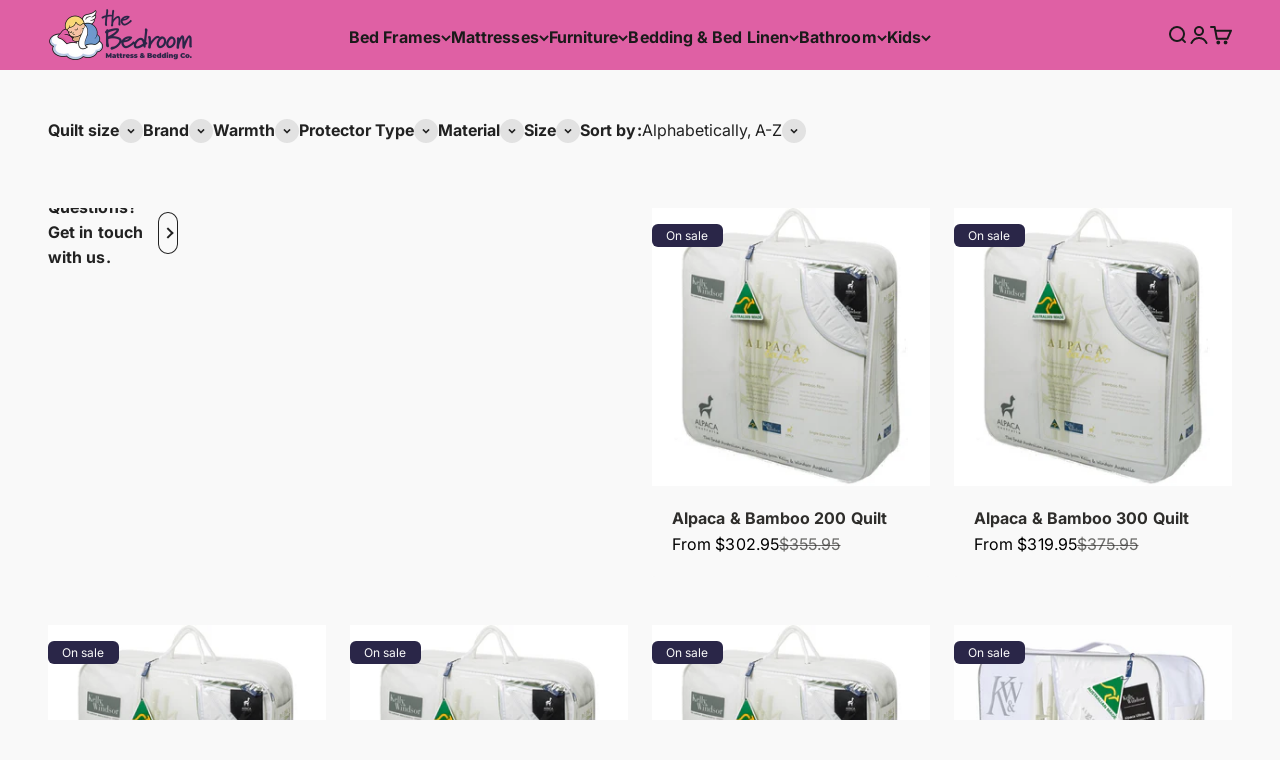

--- FILE ---
content_type: text/html; charset=utf-8
request_url: https://thebedroom.com.au/collections/bamboo
body_size: 37574
content:















<!doctype html>

<html lang="en" dir="ltr">
  <head>
    <meta charset="utf-8">
    <meta name="viewport" content="width=device-width, initial-scale=1.0, height=device-height, minimum-scale=1.0, maximum-scale=1.0">
    <meta name="theme-color" content="#df60a4">

    <title>Bamboo</title><link rel="canonical" href="https://thebedroom.com.au/collections/bamboo"><link rel="shortcut icon" href="//thebedroom.com.au/cdn/shop/files/The_Bedroom_Favicon_5.png?v=1750703379&width=96">
      <link rel="apple-touch-icon" href="//thebedroom.com.au/cdn/shop/files/The_Bedroom_Favicon_5.png?v=1750703379&width=180"><link rel="preconnect" href="https://cdn.shopify.com">
    <link rel="preconnect" href="https://fonts.shopifycdn.com" crossorigin>
    <link rel="dns-prefetch" href="https://productreviews.shopifycdn.com"><link rel="preload" href="//thebedroom.com.au/cdn/fonts/dm_sans/dmsans_n7.97e21d81502002291ea1de8aefb79170c6946ce5.woff2" as="font" type="font/woff2" crossorigin><link rel="preload" href="//thebedroom.com.au/cdn/fonts/inter/inter_n4.b2a3f24c19b4de56e8871f609e73ca7f6d2e2bb9.woff2" as="font" type="font/woff2" crossorigin><meta property="og:type" content="website">
  <meta property="og:title" content="Bamboo"><meta property="og:image" content="http://thebedroom.com.au/cdn/shop/files/The_BEDROOM_2_2449c6e9-9287-40bd-b218-fbcd7f7c0b8a.png?v=1678755567&width=2048">
  <meta property="og:image:secure_url" content="https://thebedroom.com.au/cdn/shop/files/The_BEDROOM_2_2449c6e9-9287-40bd-b218-fbcd7f7c0b8a.png?v=1678755567&width=2048">
  <meta property="og:image:width" content="6250">
  <meta property="og:image:height" content="1980"><meta property="og:url" content="https://thebedroom.com.au/collections/bamboo">
<meta property="og:site_name" content="The Bedroom"><meta name="twitter:card" content="summary"><meta name="twitter:title" content="Bamboo">
  <meta name="twitter:description" content=""><meta name="twitter:image" content="https://thebedroom.com.au/cdn/shop/files/The_BEDROOM_2_2449c6e9-9287-40bd-b218-fbcd7f7c0b8a.png?crop=center&height=1200&v=1678755567&width=1200">
  <meta name="twitter:image:alt" content=""><script async crossorigin fetchpriority="high" src="/cdn/shopifycloud/importmap-polyfill/es-modules-shim.2.4.0.js"></script>
<script type="application/ld+json">
  {
    "@context": "https://schema.org",
    "@type": "BreadcrumbList",
    "itemListElement": [{
        "@type": "ListItem",
        "position": 1,
        "name": "Home",
        "item": "https://thebedroom.com.au"
      },{
            "@type": "ListItem",
            "position": 2,
            "name": "Bamboo",
            "item": "https://thebedroom.com.au/collections/bamboo"
          }]
  }
</script><style>/* Typography (heading) */
  @font-face {
  font-family: "DM Sans";
  font-weight: 700;
  font-style: normal;
  font-display: fallback;
  src: url("//thebedroom.com.au/cdn/fonts/dm_sans/dmsans_n7.97e21d81502002291ea1de8aefb79170c6946ce5.woff2") format("woff2"),
       url("//thebedroom.com.au/cdn/fonts/dm_sans/dmsans_n7.af5c214f5116410ca1d53a2090665620e78e2e1b.woff") format("woff");
}

@font-face {
  font-family: "DM Sans";
  font-weight: 700;
  font-style: italic;
  font-display: fallback;
  src: url("//thebedroom.com.au/cdn/fonts/dm_sans/dmsans_i7.52b57f7d7342eb7255084623d98ab83fd96e7f9b.woff2") format("woff2"),
       url("//thebedroom.com.au/cdn/fonts/dm_sans/dmsans_i7.d5e14ef18a1d4a8ce78a4187580b4eb1759c2eda.woff") format("woff");
}

/* Typography (body) */
  @font-face {
  font-family: Inter;
  font-weight: 400;
  font-style: normal;
  font-display: fallback;
  src: url("//thebedroom.com.au/cdn/fonts/inter/inter_n4.b2a3f24c19b4de56e8871f609e73ca7f6d2e2bb9.woff2") format("woff2"),
       url("//thebedroom.com.au/cdn/fonts/inter/inter_n4.af8052d517e0c9ffac7b814872cecc27ae1fa132.woff") format("woff");
}

@font-face {
  font-family: Inter;
  font-weight: 400;
  font-style: italic;
  font-display: fallback;
  src: url("//thebedroom.com.au/cdn/fonts/inter/inter_i4.feae1981dda792ab80d117249d9c7e0f1017e5b3.woff2") format("woff2"),
       url("//thebedroom.com.au/cdn/fonts/inter/inter_i4.62773b7113d5e5f02c71486623cf828884c85c6e.woff") format("woff");
}

@font-face {
  font-family: Inter;
  font-weight: 700;
  font-style: normal;
  font-display: fallback;
  src: url("//thebedroom.com.au/cdn/fonts/inter/inter_n7.02711e6b374660cfc7915d1afc1c204e633421e4.woff2") format("woff2"),
       url("//thebedroom.com.au/cdn/fonts/inter/inter_n7.6dab87426f6b8813070abd79972ceaf2f8d3b012.woff") format("woff");
}

@font-face {
  font-family: Inter;
  font-weight: 700;
  font-style: italic;
  font-display: fallback;
  src: url("//thebedroom.com.au/cdn/fonts/inter/inter_i7.b377bcd4cc0f160622a22d638ae7e2cd9b86ea4c.woff2") format("woff2"),
       url("//thebedroom.com.au/cdn/fonts/inter/inter_i7.7c69a6a34e3bb44fcf6f975857e13b9a9b25beb4.woff") format("woff");
}

:root {
    /**
     * ---------------------------------------------------------------------
     * SPACING VARIABLES
     *
     * We are using a spacing inspired from frameworks like Tailwind CSS.
     * ---------------------------------------------------------------------
     */
    --spacing-0-5: 0.125rem; /* 2px */
    --spacing-1: 0.25rem; /* 4px */
    --spacing-1-5: 0.375rem; /* 6px */
    --spacing-2: 0.5rem; /* 8px */
    --spacing-2-5: 0.625rem; /* 10px */
    --spacing-3: 0.75rem; /* 12px */
    --spacing-3-5: 0.875rem; /* 14px */
    --spacing-4: 1rem; /* 16px */
    --spacing-4-5: 1.125rem; /* 18px */
    --spacing-5: 1.25rem; /* 20px */
    --spacing-5-5: 1.375rem; /* 22px */
    --spacing-6: 1.5rem; /* 24px */
    --spacing-6-5: 1.625rem; /* 26px */
    --spacing-7: 1.75rem; /* 28px */
    --spacing-7-5: 1.875rem; /* 30px */
    --spacing-8: 2rem; /* 32px */
    --spacing-8-5: 2.125rem; /* 34px */
    --spacing-9: 2.25rem; /* 36px */
    --spacing-9-5: 2.375rem; /* 38px */
    --spacing-10: 2.5rem; /* 40px */
    --spacing-11: 2.75rem; /* 44px */
    --spacing-12: 3rem; /* 48px */
    --spacing-14: 3.5rem; /* 56px */
    --spacing-16: 4rem; /* 64px */
    --spacing-18: 4.5rem; /* 72px */
    --spacing-20: 5rem; /* 80px */
    --spacing-24: 6rem; /* 96px */
    --spacing-28: 7rem; /* 112px */
    --spacing-32: 8rem; /* 128px */
    --spacing-36: 9rem; /* 144px */
    --spacing-40: 10rem; /* 160px */
    --spacing-44: 11rem; /* 176px */
    --spacing-48: 12rem; /* 192px */
    --spacing-52: 13rem; /* 208px */
    --spacing-56: 14rem; /* 224px */
    --spacing-60: 15rem; /* 240px */
    --spacing-64: 16rem; /* 256px */
    --spacing-72: 18rem; /* 288px */
    --spacing-80: 20rem; /* 320px */
    --spacing-96: 24rem; /* 384px */

    /* Container */
    --container-max-width: 1440px;
    --container-narrow-max-width: 1190px;
    --container-gutter: var(--spacing-5);
    --section-outer-spacing-block: var(--spacing-12);
    --section-inner-max-spacing-block: var(--spacing-10);
    --section-inner-spacing-inline: var(--container-gutter);
    --section-stack-spacing-block: var(--spacing-8);

    /* Grid gutter */
    --grid-gutter: var(--spacing-5);

    /* Product list settings */
    --product-list-row-gap: var(--spacing-8);
    --product-list-column-gap: var(--grid-gutter);

    /* Form settings */
    --input-gap: var(--spacing-2);
    --input-height: 2.625rem;
    --input-padding-inline: var(--spacing-4);

    /* Other sizes */
    --sticky-area-height: calc(var(--sticky-announcement-bar-enabled, 0) * var(--announcement-bar-height, 0px) + var(--sticky-header-enabled, 0) * var(--header-height, 0px));

    /* RTL support */
    --transform-logical-flip: 1;
    --transform-origin-start: left;
    --transform-origin-end: right;

    /**
     * ---------------------------------------------------------------------
     * TYPOGRAPHY
     * ---------------------------------------------------------------------
     */

    /* Font properties */
    --heading-font-family: "DM Sans", sans-serif;
    --heading-font-weight: 700;
    --heading-font-style: normal;
    --heading-text-transform: normal;
    --heading-letter-spacing: 0.02em;
    --text-font-family: Inter, sans-serif;
    --text-font-weight: 400;
    --text-font-style: normal;
    --text-letter-spacing: 0.005em;

    /* Font sizes */
    --text-h0: 3rem;
    --text-h1: 2.5rem;
    --text-h2: 2rem;
    --text-h3: 1.5rem;
    --text-h4: 1.375rem;
    --text-h5: 1.125rem;
    --text-h6: 1rem;
    --text-xs: 0.75rem;
    --text-sm: 0.8125rem;
    --text-base: 0.9375rem;
    --text-lg: 1.1875rem;

    /**
     * ---------------------------------------------------------------------
     * COLORS
     * ---------------------------------------------------------------------
     */

    /* Color settings */--accent: 42 38 72;
    --text-primary: 34 34 34;
    --background-primary: 249 249 249;
    --dialog-background: 249 249 249;
    --border-color: var(--text-color, var(--text-primary)) / 0.12;

    /* Button colors */
    --button-background-primary: 42 38 72;
    --button-text-primary: 249 249 249;
    --button-background-secondary: 144 173 213;
    --button-text-secondary: 249 249 249;

    /* Status colors */
    --success-background: 224 244 232;
    --success-text: 0 163 65;
    --warning-background: 255 246 233;
    --warning-text: 255 183 74;
    --error-background: 254 231 231;
    --error-text: 248 58 58;

    /* Product colors */
    --on-sale-text: 255 222 119;
    --on-sale-badge-background: 255 222 119;
    --on-sale-badge-text: 0 0 0;
    --sold-out-badge-background: 190 189 185;
    --sold-out-badge-text: 0 0 0;
    --primary-badge-background: 0 159 214;
    --primary-badge-text: 255 255 255;
    --star-color: 255 183 74;
    --product-card-background: 249 249 249;
    --product-card-text: 46 45 43;

    /* Header colors */
    --header-background: 223 96 164;
    --header-text: 26 26 26;

    /* Footer colors */
    --footer-background: 223 96 164;
    --footer-text: 26 26 26;

    /* Rounded variables (used for border radius) */
    --rounded-xs: 0.25rem;
    --rounded-sm: 0.1875rem;
    --rounded: 0.375rem;
    --rounded-lg: 0.75rem;
    --rounded-full: 9999px;

    --rounded-button: 0.625rem;
    --rounded-input: 0.375rem;

    /* Box shadow */
    --shadow-sm: 0 2px 8px rgb(var(--text-primary) / 0.0);
    --shadow: 0 5px 15px rgb(var(--text-primary) / 0.0);
    --shadow-md: 0 5px 30px rgb(var(--text-primary) / 0.0);
    --shadow-block: 0px 0px 50px rgb(var(--text-primary) / 0.0);

    /**
     * ---------------------------------------------------------------------
     * OTHER
     * ---------------------------------------------------------------------
     */

    --stagger-products-reveal-opacity: 0;
    --cursor-close-svg-url: url(//thebedroom.com.au/cdn/shop/t/99/assets/cursor-close.svg?v=147174565022153725511762779662);
    --cursor-zoom-in-svg-url: url(//thebedroom.com.au/cdn/shop/t/99/assets/cursor-zoom-in.svg?v=154953035094101115921762779662);
    --cursor-zoom-out-svg-url: url(//thebedroom.com.au/cdn/shop/t/99/assets/cursor-zoom-out.svg?v=16155520337305705181762779662);
    --checkmark-svg-url: url(//thebedroom.com.au/cdn/shop/t/99/assets/checkmark.svg?v=135439714783864722241762779662);
  }

  [dir="rtl"]:root {
    /* RTL support */
    --transform-logical-flip: -1;
    --transform-origin-start: right;
    --transform-origin-end: left;
  }

  @media screen and (min-width: 700px) {
    :root {
      /* Typography (font size) */
      --text-h0: 4rem;
      --text-h1: 3rem;
      --text-h2: 2.5rem;
      --text-h3: 2rem;
      --text-h4: 1.625rem;
      --text-h5: 1.25rem;
      --text-h6: 1.125rem;

      --text-xs: 0.75rem;
      --text-sm: 0.875rem;
      --text-base: 1.0rem;
      --text-lg: 1.25rem;

      /* Spacing */
      --container-gutter: 2rem;
      --section-outer-spacing-block: var(--spacing-16);
      --section-inner-max-spacing-block: var(--spacing-12);
      --section-inner-spacing-inline: var(--spacing-14);
      --section-stack-spacing-block: var(--spacing-12);

      /* Grid gutter */
      --grid-gutter: var(--spacing-6);

      /* Product list settings */
      --product-list-row-gap: var(--spacing-12);

      /* Form settings */
      --input-gap: 1rem;
      --input-height: 3.125rem;
      --input-padding-inline: var(--spacing-5);
    }
  }

  @media screen and (min-width: 1000px) {
    :root {
      /* Spacing settings */
      --container-gutter: var(--spacing-12);
      --section-outer-spacing-block: var(--spacing-18);
      --section-inner-max-spacing-block: var(--spacing-16);
      --section-inner-spacing-inline: var(--spacing-18);
      --section-stack-spacing-block: var(--spacing-12);
    }
  }

  @media screen and (min-width: 1150px) {
    :root {
      /* Spacing settings */
      --container-gutter: var(--spacing-12);
      --section-outer-spacing-block: var(--spacing-20);
      --section-inner-max-spacing-block: var(--spacing-16);
      --section-inner-spacing-inline: var(--spacing-18);
      --section-stack-spacing-block: var(--spacing-12);
    }
  }

  @media screen and (min-width: 1400px) {
    :root {
      /* Typography (font size) */
      --text-h0: 5rem;
      --text-h1: 3.75rem;
      --text-h2: 3rem;
      --text-h3: 2.25rem;
      --text-h4: 2rem;
      --text-h5: 1.5rem;
      --text-h6: 1.25rem;

      --section-outer-spacing-block: var(--spacing-24);
      --section-inner-max-spacing-block: var(--spacing-18);
      --section-inner-spacing-inline: var(--spacing-20);
    }
  }

  @media screen and (min-width: 1600px) {
    :root {
      --section-outer-spacing-block: var(--spacing-24);
      --section-inner-max-spacing-block: var(--spacing-20);
      --section-inner-spacing-inline: var(--spacing-24);
    }
  }

  /**
   * ---------------------------------------------------------------------
   * LIQUID DEPENDANT CSS
   *
   * Our main CSS is Liquid free, but some very specific features depend on
   * theme settings, so we have them here
   * ---------------------------------------------------------------------
   */@media screen and (pointer: fine) {
        /* The !important are for the Shopify Payment button to ensure we override the default from Shopify styles */
        .button:not([disabled]):not(.button--outline):hover, .btn:not([disabled]):hover, .shopify-payment-button__button--unbranded:not([disabled]):hover {
          background-color: transparent !important;
          color: rgb(var(--button-outline-color) / var(--button-background-opacity, 1)) !important;
          box-shadow: inset 0 0 0 2px currentColor !important;
        }

        .button--outline:not([disabled]):hover {
          background: rgb(var(--button-background));
          color: rgb(var(--button-text-color));
          box-shadow: inset 0 0 0 2px rgb(var(--button-background));
        }
      }</style><script>
  // This allows to expose several variables to the global scope, to be used in scripts
  window.themeVariables = {
    settings: {
      showPageTransition: null,
      staggerProductsApparition: true,
      reduceDrawerAnimation: false,
      reduceMenuAnimation: false,
      headingApparition: "none",
      pageType: "collection",
      moneyFormat: "\u003cspan class=\"money conversion-bear-money\"\u003e${{amount}}\u003c\/span\u003e",
      moneyWithCurrencyFormat: "\u003cspan class=\"money conversion-bear-money\"\u003e${{amount}} AUD\u003c\/span\u003e",
      currencyCodeEnabled: false,
      cartType: "popover",
      showDiscount: true,
      discountMode: "saving",
      pageBackground: "#f9f9f9",
      textColor: "#222222"
    },

    strings: {
      accessibilityClose: "Close",
      accessibilityNext: "Next",
      accessibilityPrevious: "Previous",
      closeGallery: "Close gallery",
      zoomGallery: "Zoom",
      errorGallery: "Image cannot be loaded",
      searchNoResults: "No results could be found.",
      addOrderNote: "Add order note",
      editOrderNote: "Edit order note",
      shippingEstimatorNoResults: "Sorry, we do not ship to your address.",
      shippingEstimatorOneResult: "There is one shipping rate for your address:",
      shippingEstimatorMultipleResults: "There are several shipping rates for your address:",
      shippingEstimatorError: "One or more error occurred while retrieving shipping rates:"
    },

    breakpoints: {
      'sm': 'screen and (min-width: 700px)',
      'md': 'screen and (min-width: 1000px)',
      'lg': 'screen and (min-width: 1150px)',
      'xl': 'screen and (min-width: 1400px)',

      'sm-max': 'screen and (max-width: 699px)',
      'md-max': 'screen and (max-width: 999px)',
      'lg-max': 'screen and (max-width: 1149px)',
      'xl-max': 'screen and (max-width: 1399px)'
    }
  };

  // For detecting native share
  document.documentElement.classList.add(`native-share--${navigator.share ? 'enabled' : 'disabled'}`);</script><script type="importmap">{
        "imports": {
          "vendor": "//thebedroom.com.au/cdn/shop/t/99/assets/vendor.min.js?v=166563502121812900551762779630",
          "theme": "//thebedroom.com.au/cdn/shop/t/99/assets/theme.js?v=94719541946895510111762779629",
          "photoswipe": "//thebedroom.com.au/cdn/shop/t/99/assets/photoswipe.min.js?v=13374349288281597431762779628"
        }
      }
    </script>

    <script type="module" src="//thebedroom.com.au/cdn/shop/t/99/assets/vendor.min.js?v=166563502121812900551762779630"></script>
    <script type="module" src="//thebedroom.com.au/cdn/shop/t/99/assets/theme.js?v=94719541946895510111762779629"></script>

    
  <script>window.performance && window.performance.mark && window.performance.mark('shopify.content_for_header.start');</script><meta name="google-site-verification" content="tvpCJcE75P9rdnjFOTdmY4VoToO2WwqHLV1yxMwNfIY">
<meta name="facebook-domain-verification" content="r0phq8rqatmix5ujqro238im4b46oy">
<meta id="shopify-digital-wallet" name="shopify-digital-wallet" content="/7575044151/digital_wallets/dialog">
<meta name="shopify-checkout-api-token" content="84c51dd16205c09052c76e5fe5e6f423">
<meta id="in-context-paypal-metadata" data-shop-id="7575044151" data-venmo-supported="false" data-environment="production" data-locale="en_US" data-paypal-v4="true" data-currency="AUD">
<link rel="alternate" type="application/atom+xml" title="Feed" href="/collections/bamboo.atom" />
<link rel="alternate" type="application/json+oembed" href="https://thebedroom.com.au/collections/bamboo.oembed">
<script async="async" src="/checkouts/internal/preloads.js?locale=en-AU"></script>
<script id="apple-pay-shop-capabilities" type="application/json">{"shopId":7575044151,"countryCode":"AU","currencyCode":"AUD","merchantCapabilities":["supports3DS"],"merchantId":"gid:\/\/shopify\/Shop\/7575044151","merchantName":"The Bedroom","requiredBillingContactFields":["postalAddress","email","phone"],"requiredShippingContactFields":["postalAddress","email","phone"],"shippingType":"shipping","supportedNetworks":["visa","masterCard","amex","jcb"],"total":{"type":"pending","label":"The Bedroom","amount":"1.00"},"shopifyPaymentsEnabled":true,"supportsSubscriptions":true}</script>
<script id="shopify-features" type="application/json">{"accessToken":"84c51dd16205c09052c76e5fe5e6f423","betas":["rich-media-storefront-analytics"],"domain":"thebedroom.com.au","predictiveSearch":true,"shopId":7575044151,"locale":"en"}</script>
<script>var Shopify = Shopify || {};
Shopify.shop = "the-bedroom-au.myshopify.com";
Shopify.locale = "en";
Shopify.currency = {"active":"AUD","rate":"1.0"};
Shopify.country = "AU";
Shopify.theme = {"name":"The Bedroom Website November 2025","id":132971200567,"schema_name":"Impact","schema_version":"6.11.2","theme_store_id":1190,"role":"main"};
Shopify.theme.handle = "null";
Shopify.theme.style = {"id":null,"handle":null};
Shopify.cdnHost = "thebedroom.com.au/cdn";
Shopify.routes = Shopify.routes || {};
Shopify.routes.root = "/";</script>
<script type="module">!function(o){(o.Shopify=o.Shopify||{}).modules=!0}(window);</script>
<script>!function(o){function n(){var o=[];function n(){o.push(Array.prototype.slice.apply(arguments))}return n.q=o,n}var t=o.Shopify=o.Shopify||{};t.loadFeatures=n(),t.autoloadFeatures=n()}(window);</script>
<script id="shop-js-analytics" type="application/json">{"pageType":"collection"}</script>
<script defer="defer" async type="module" src="//thebedroom.com.au/cdn/shopifycloud/shop-js/modules/v2/client.init-shop-cart-sync_C5BV16lS.en.esm.js"></script>
<script defer="defer" async type="module" src="//thebedroom.com.au/cdn/shopifycloud/shop-js/modules/v2/chunk.common_CygWptCX.esm.js"></script>
<script type="module">
  await import("//thebedroom.com.au/cdn/shopifycloud/shop-js/modules/v2/client.init-shop-cart-sync_C5BV16lS.en.esm.js");
await import("//thebedroom.com.au/cdn/shopifycloud/shop-js/modules/v2/chunk.common_CygWptCX.esm.js");

  window.Shopify.SignInWithShop?.initShopCartSync?.({"fedCMEnabled":true,"windoidEnabled":true});

</script>
<script>(function() {
  var isLoaded = false;
  function asyncLoad() {
    if (isLoaded) return;
    isLoaded = true;
    var urls = ["https:\/\/cdn.shopify.com\/s\/files\/1\/0411\/8639\/4277\/t\/11\/assets\/mw4M5Ya3iFNARE4t.js?shop=the-bedroom-au.myshopify.com","https:\/\/static-us.afterpay.com\/shopify\/afterpay-attract\/afterpay-attract-widget.js?shop=the-bedroom-au.myshopify.com","https:\/\/sbzstag.cirkleinc.com\/?shop=the-bedroom-au.myshopify.com"];
    for (var i = 0; i < urls.length; i++) {
      var s = document.createElement('script');
      s.type = 'text/javascript';
      s.async = true;
      s.src = urls[i];
      var x = document.getElementsByTagName('script')[0];
      x.parentNode.insertBefore(s, x);
    }
  };
  if(window.attachEvent) {
    window.attachEvent('onload', asyncLoad);
  } else {
    window.addEventListener('load', asyncLoad, false);
  }
})();</script>
<script id="__st">var __st={"a":7575044151,"offset":39600,"reqid":"e4d3fc45-1afd-4c5f-99da-3f315ee6a06c-1768835999","pageurl":"thebedroom.com.au\/collections\/bamboo","u":"5b074a502af1","p":"collection","rtyp":"collection","rid":77216546871};</script>
<script>window.ShopifyPaypalV4VisibilityTracking = true;</script>
<script id="captcha-bootstrap">!function(){'use strict';const t='contact',e='account',n='new_comment',o=[[t,t],['blogs',n],['comments',n],[t,'customer']],c=[[e,'customer_login'],[e,'guest_login'],[e,'recover_customer_password'],[e,'create_customer']],r=t=>t.map((([t,e])=>`form[action*='/${t}']:not([data-nocaptcha='true']) input[name='form_type'][value='${e}']`)).join(','),a=t=>()=>t?[...document.querySelectorAll(t)].map((t=>t.form)):[];function s(){const t=[...o],e=r(t);return a(e)}const i='password',u='form_key',d=['recaptcha-v3-token','g-recaptcha-response','h-captcha-response',i],f=()=>{try{return window.sessionStorage}catch{return}},m='__shopify_v',_=t=>t.elements[u];function p(t,e,n=!1){try{const o=window.sessionStorage,c=JSON.parse(o.getItem(e)),{data:r}=function(t){const{data:e,action:n}=t;return t[m]||n?{data:e,action:n}:{data:t,action:n}}(c);for(const[e,n]of Object.entries(r))t.elements[e]&&(t.elements[e].value=n);n&&o.removeItem(e)}catch(o){console.error('form repopulation failed',{error:o})}}const l='form_type',E='cptcha';function T(t){t.dataset[E]=!0}const w=window,h=w.document,L='Shopify',v='ce_forms',y='captcha';let A=!1;((t,e)=>{const n=(g='f06e6c50-85a8-45c8-87d0-21a2b65856fe',I='https://cdn.shopify.com/shopifycloud/storefront-forms-hcaptcha/ce_storefront_forms_captcha_hcaptcha.v1.5.2.iife.js',D={infoText:'Protected by hCaptcha',privacyText:'Privacy',termsText:'Terms'},(t,e,n)=>{const o=w[L][v],c=o.bindForm;if(c)return c(t,g,e,D).then(n);var r;o.q.push([[t,g,e,D],n]),r=I,A||(h.body.append(Object.assign(h.createElement('script'),{id:'captcha-provider',async:!0,src:r})),A=!0)});var g,I,D;w[L]=w[L]||{},w[L][v]=w[L][v]||{},w[L][v].q=[],w[L][y]=w[L][y]||{},w[L][y].protect=function(t,e){n(t,void 0,e),T(t)},Object.freeze(w[L][y]),function(t,e,n,w,h,L){const[v,y,A,g]=function(t,e,n){const i=e?o:[],u=t?c:[],d=[...i,...u],f=r(d),m=r(i),_=r(d.filter((([t,e])=>n.includes(e))));return[a(f),a(m),a(_),s()]}(w,h,L),I=t=>{const e=t.target;return e instanceof HTMLFormElement?e:e&&e.form},D=t=>v().includes(t);t.addEventListener('submit',(t=>{const e=I(t);if(!e)return;const n=D(e)&&!e.dataset.hcaptchaBound&&!e.dataset.recaptchaBound,o=_(e),c=g().includes(e)&&(!o||!o.value);(n||c)&&t.preventDefault(),c&&!n&&(function(t){try{if(!f())return;!function(t){const e=f();if(!e)return;const n=_(t);if(!n)return;const o=n.value;o&&e.removeItem(o)}(t);const e=Array.from(Array(32),(()=>Math.random().toString(36)[2])).join('');!function(t,e){_(t)||t.append(Object.assign(document.createElement('input'),{type:'hidden',name:u})),t.elements[u].value=e}(t,e),function(t,e){const n=f();if(!n)return;const o=[...t.querySelectorAll(`input[type='${i}']`)].map((({name:t})=>t)),c=[...d,...o],r={};for(const[a,s]of new FormData(t).entries())c.includes(a)||(r[a]=s);n.setItem(e,JSON.stringify({[m]:1,action:t.action,data:r}))}(t,e)}catch(e){console.error('failed to persist form',e)}}(e),e.submit())}));const S=(t,e)=>{t&&!t.dataset[E]&&(n(t,e.some((e=>e===t))),T(t))};for(const o of['focusin','change'])t.addEventListener(o,(t=>{const e=I(t);D(e)&&S(e,y())}));const B=e.get('form_key'),M=e.get(l),P=B&&M;t.addEventListener('DOMContentLoaded',(()=>{const t=y();if(P)for(const e of t)e.elements[l].value===M&&p(e,B);[...new Set([...A(),...v().filter((t=>'true'===t.dataset.shopifyCaptcha))])].forEach((e=>S(e,t)))}))}(h,new URLSearchParams(w.location.search),n,t,e,['guest_login'])})(!0,!0)}();</script>
<script integrity="sha256-4kQ18oKyAcykRKYeNunJcIwy7WH5gtpwJnB7kiuLZ1E=" data-source-attribution="shopify.loadfeatures" defer="defer" src="//thebedroom.com.au/cdn/shopifycloud/storefront/assets/storefront/load_feature-a0a9edcb.js" crossorigin="anonymous"></script>
<script data-source-attribution="shopify.dynamic_checkout.dynamic.init">var Shopify=Shopify||{};Shopify.PaymentButton=Shopify.PaymentButton||{isStorefrontPortableWallets:!0,init:function(){window.Shopify.PaymentButton.init=function(){};var t=document.createElement("script");t.src="https://thebedroom.com.au/cdn/shopifycloud/portable-wallets/latest/portable-wallets.en.js",t.type="module",document.head.appendChild(t)}};
</script>
<script data-source-attribution="shopify.dynamic_checkout.buyer_consent">
  function portableWalletsHideBuyerConsent(e){var t=document.getElementById("shopify-buyer-consent"),n=document.getElementById("shopify-subscription-policy-button");t&&n&&(t.classList.add("hidden"),t.setAttribute("aria-hidden","true"),n.removeEventListener("click",e))}function portableWalletsShowBuyerConsent(e){var t=document.getElementById("shopify-buyer-consent"),n=document.getElementById("shopify-subscription-policy-button");t&&n&&(t.classList.remove("hidden"),t.removeAttribute("aria-hidden"),n.addEventListener("click",e))}window.Shopify?.PaymentButton&&(window.Shopify.PaymentButton.hideBuyerConsent=portableWalletsHideBuyerConsent,window.Shopify.PaymentButton.showBuyerConsent=portableWalletsShowBuyerConsent);
</script>
<script data-source-attribution="shopify.dynamic_checkout.cart.bootstrap">document.addEventListener("DOMContentLoaded",(function(){function t(){return document.querySelector("shopify-accelerated-checkout-cart, shopify-accelerated-checkout")}if(t())Shopify.PaymentButton.init();else{new MutationObserver((function(e,n){t()&&(Shopify.PaymentButton.init(),n.disconnect())})).observe(document.body,{childList:!0,subtree:!0})}}));
</script>
<script id='scb4127' type='text/javascript' async='' src='https://thebedroom.com.au/cdn/shopifycloud/privacy-banner/storefront-banner.js'></script><link id="shopify-accelerated-checkout-styles" rel="stylesheet" media="screen" href="https://thebedroom.com.au/cdn/shopifycloud/portable-wallets/latest/accelerated-checkout-backwards-compat.css" crossorigin="anonymous">
<style id="shopify-accelerated-checkout-cart">
        #shopify-buyer-consent {
  margin-top: 1em;
  display: inline-block;
  width: 100%;
}

#shopify-buyer-consent.hidden {
  display: none;
}

#shopify-subscription-policy-button {
  background: none;
  border: none;
  padding: 0;
  text-decoration: underline;
  font-size: inherit;
  cursor: pointer;
}

#shopify-subscription-policy-button::before {
  box-shadow: none;
}

      </style>

<script>window.performance && window.performance.mark && window.performance.mark('shopify.content_for_header.end');</script>
  <!-- "snippets/shogun-products.liquid" was not rendered, the associated app was uninstalled -->

<link href="//thebedroom.com.au/cdn/shop/t/99/assets/theme.css?v=3935707126359067981762779629" rel="stylesheet" type="text/css" media="all" /><style>
.shopify-payment-button__more-options {
  display: none !important;
}
</style>

  


  <!-- "snippets/shogun-head.liquid" was not rendered, the associated app was uninstalled -->
<!-- BEGIN app block: shopify://apps/klaviyo-email-marketing-sms/blocks/klaviyo-onsite-embed/2632fe16-c075-4321-a88b-50b567f42507 -->












  <script async src="https://static.klaviyo.com/onsite/js/V5zh8w/klaviyo.js?company_id=V5zh8w"></script>
  <script>!function(){if(!window.klaviyo){window._klOnsite=window._klOnsite||[];try{window.klaviyo=new Proxy({},{get:function(n,i){return"push"===i?function(){var n;(n=window._klOnsite).push.apply(n,arguments)}:function(){for(var n=arguments.length,o=new Array(n),w=0;w<n;w++)o[w]=arguments[w];var t="function"==typeof o[o.length-1]?o.pop():void 0,e=new Promise((function(n){window._klOnsite.push([i].concat(o,[function(i){t&&t(i),n(i)}]))}));return e}}})}catch(n){window.klaviyo=window.klaviyo||[],window.klaviyo.push=function(){var n;(n=window._klOnsite).push.apply(n,arguments)}}}}();</script>

  




  <script>
    window.klaviyoReviewsProductDesignMode = false
  </script>







<!-- END app block --><!-- BEGIN app block: shopify://apps/king-product-options-variant/blocks/app-embed/ce104259-52b1-4720-9ecf-76b34cae0401 -->

<!-- END app block --><!-- BEGIN app block: shopify://apps/dr-cart-shipping-rates/blocks/instant-load/6fdcf202-26c0-4288-be36-8b389f5d262c --><!-- For self-installation -->
<script>(() => {const installerKey = 'docapp-shipping-auto-install'; const urlParams = new URLSearchParams(window.location.search); if (urlParams.get(installerKey)) {window.sessionStorage.setItem(installerKey, JSON.stringify({integrationId: urlParams.get('docapp-integration-id'), divClass: urlParams.get('docapp-install-class'), check: urlParams.get('docapp-check')}));}})();</script>
<script>(() => {const previewKey = 'docapp-shipping-test'; const urlParams = new URLSearchParams(window.location.search); if (urlParams.get(previewKey)) {window.sessionStorage.setItem(previewKey, JSON.stringify({active: true, integrationId: urlParams.get('docapp-shipping-inst-test')}));}})();</script>
<script>window.cartShippingCalculatorProAppBlock = true;</script>

<!-- App speed-up -->
<script id="docapp-shipping-speedup">
    (() => { if (window.cartShippingCalculatorProAppLoaded) return; let script = document.createElement('script'); script.src = "https://d1an1e2qw504lz.cloudfront.net/shop/js/cart-shipping-calculator-pro.min.js?shop=the-bedroom-au.myshopify.com"; document.getElementById('docapp-shipping-speedup').after(script); })();
</script>


<!-- END app block --><script src="https://cdn.shopify.com/extensions/019bd5ad-908b-71c2-a949-dc4dd60a0b5b/3.18.0/assets/calculator-product.js" type="text/javascript" defer="defer"></script>
<link href="https://cdn.shopify.com/extensions/019bd5ad-908b-71c2-a949-dc4dd60a0b5b/3.18.0/assets/calculator.css" rel="stylesheet" type="text/css" media="all">
<link href="https://monorail-edge.shopifysvc.com" rel="dns-prefetch">
<script>(function(){if ("sendBeacon" in navigator && "performance" in window) {try {var session_token_from_headers = performance.getEntriesByType('navigation')[0].serverTiming.find(x => x.name == '_s').description;} catch {var session_token_from_headers = undefined;}var session_cookie_matches = document.cookie.match(/_shopify_s=([^;]*)/);var session_token_from_cookie = session_cookie_matches && session_cookie_matches.length === 2 ? session_cookie_matches[1] : "";var session_token = session_token_from_headers || session_token_from_cookie || "";function handle_abandonment_event(e) {var entries = performance.getEntries().filter(function(entry) {return /monorail-edge.shopifysvc.com/.test(entry.name);});if (!window.abandonment_tracked && entries.length === 0) {window.abandonment_tracked = true;var currentMs = Date.now();var navigation_start = performance.timing.navigationStart;var payload = {shop_id: 7575044151,url: window.location.href,navigation_start,duration: currentMs - navigation_start,session_token,page_type: "collection"};window.navigator.sendBeacon("https://monorail-edge.shopifysvc.com/v1/produce", JSON.stringify({schema_id: "online_store_buyer_site_abandonment/1.1",payload: payload,metadata: {event_created_at_ms: currentMs,event_sent_at_ms: currentMs}}));}}window.addEventListener('pagehide', handle_abandonment_event);}}());</script>
<script id="web-pixels-manager-setup">(function e(e,d,r,n,o){if(void 0===o&&(o={}),!Boolean(null===(a=null===(i=window.Shopify)||void 0===i?void 0:i.analytics)||void 0===a?void 0:a.replayQueue)){var i,a;window.Shopify=window.Shopify||{};var t=window.Shopify;t.analytics=t.analytics||{};var s=t.analytics;s.replayQueue=[],s.publish=function(e,d,r){return s.replayQueue.push([e,d,r]),!0};try{self.performance.mark("wpm:start")}catch(e){}var l=function(){var e={modern:/Edge?\/(1{2}[4-9]|1[2-9]\d|[2-9]\d{2}|\d{4,})\.\d+(\.\d+|)|Firefox\/(1{2}[4-9]|1[2-9]\d|[2-9]\d{2}|\d{4,})\.\d+(\.\d+|)|Chrom(ium|e)\/(9{2}|\d{3,})\.\d+(\.\d+|)|(Maci|X1{2}).+ Version\/(15\.\d+|(1[6-9]|[2-9]\d|\d{3,})\.\d+)([,.]\d+|)( \(\w+\)|)( Mobile\/\w+|) Safari\/|Chrome.+OPR\/(9{2}|\d{3,})\.\d+\.\d+|(CPU[ +]OS|iPhone[ +]OS|CPU[ +]iPhone|CPU IPhone OS|CPU iPad OS)[ +]+(15[._]\d+|(1[6-9]|[2-9]\d|\d{3,})[._]\d+)([._]\d+|)|Android:?[ /-](13[3-9]|1[4-9]\d|[2-9]\d{2}|\d{4,})(\.\d+|)(\.\d+|)|Android.+Firefox\/(13[5-9]|1[4-9]\d|[2-9]\d{2}|\d{4,})\.\d+(\.\d+|)|Android.+Chrom(ium|e)\/(13[3-9]|1[4-9]\d|[2-9]\d{2}|\d{4,})\.\d+(\.\d+|)|SamsungBrowser\/([2-9]\d|\d{3,})\.\d+/,legacy:/Edge?\/(1[6-9]|[2-9]\d|\d{3,})\.\d+(\.\d+|)|Firefox\/(5[4-9]|[6-9]\d|\d{3,})\.\d+(\.\d+|)|Chrom(ium|e)\/(5[1-9]|[6-9]\d|\d{3,})\.\d+(\.\d+|)([\d.]+$|.*Safari\/(?![\d.]+ Edge\/[\d.]+$))|(Maci|X1{2}).+ Version\/(10\.\d+|(1[1-9]|[2-9]\d|\d{3,})\.\d+)([,.]\d+|)( \(\w+\)|)( Mobile\/\w+|) Safari\/|Chrome.+OPR\/(3[89]|[4-9]\d|\d{3,})\.\d+\.\d+|(CPU[ +]OS|iPhone[ +]OS|CPU[ +]iPhone|CPU IPhone OS|CPU iPad OS)[ +]+(10[._]\d+|(1[1-9]|[2-9]\d|\d{3,})[._]\d+)([._]\d+|)|Android:?[ /-](13[3-9]|1[4-9]\d|[2-9]\d{2}|\d{4,})(\.\d+|)(\.\d+|)|Mobile Safari.+OPR\/([89]\d|\d{3,})\.\d+\.\d+|Android.+Firefox\/(13[5-9]|1[4-9]\d|[2-9]\d{2}|\d{4,})\.\d+(\.\d+|)|Android.+Chrom(ium|e)\/(13[3-9]|1[4-9]\d|[2-9]\d{2}|\d{4,})\.\d+(\.\d+|)|Android.+(UC? ?Browser|UCWEB|U3)[ /]?(15\.([5-9]|\d{2,})|(1[6-9]|[2-9]\d|\d{3,})\.\d+)\.\d+|SamsungBrowser\/(5\.\d+|([6-9]|\d{2,})\.\d+)|Android.+MQ{2}Browser\/(14(\.(9|\d{2,})|)|(1[5-9]|[2-9]\d|\d{3,})(\.\d+|))(\.\d+|)|K[Aa][Ii]OS\/(3\.\d+|([4-9]|\d{2,})\.\d+)(\.\d+|)/},d=e.modern,r=e.legacy,n=navigator.userAgent;return n.match(d)?"modern":n.match(r)?"legacy":"unknown"}(),u="modern"===l?"modern":"legacy",c=(null!=n?n:{modern:"",legacy:""})[u],f=function(e){return[e.baseUrl,"/wpm","/b",e.hashVersion,"modern"===e.buildTarget?"m":"l",".js"].join("")}({baseUrl:d,hashVersion:r,buildTarget:u}),m=function(e){var d=e.version,r=e.bundleTarget,n=e.surface,o=e.pageUrl,i=e.monorailEndpoint;return{emit:function(e){var a=e.status,t=e.errorMsg,s=(new Date).getTime(),l=JSON.stringify({metadata:{event_sent_at_ms:s},events:[{schema_id:"web_pixels_manager_load/3.1",payload:{version:d,bundle_target:r,page_url:o,status:a,surface:n,error_msg:t},metadata:{event_created_at_ms:s}}]});if(!i)return console&&console.warn&&console.warn("[Web Pixels Manager] No Monorail endpoint provided, skipping logging."),!1;try{return self.navigator.sendBeacon.bind(self.navigator)(i,l)}catch(e){}var u=new XMLHttpRequest;try{return u.open("POST",i,!0),u.setRequestHeader("Content-Type","text/plain"),u.send(l),!0}catch(e){return console&&console.warn&&console.warn("[Web Pixels Manager] Got an unhandled error while logging to Monorail."),!1}}}}({version:r,bundleTarget:l,surface:e.surface,pageUrl:self.location.href,monorailEndpoint:e.monorailEndpoint});try{o.browserTarget=l,function(e){var d=e.src,r=e.async,n=void 0===r||r,o=e.onload,i=e.onerror,a=e.sri,t=e.scriptDataAttributes,s=void 0===t?{}:t,l=document.createElement("script"),u=document.querySelector("head"),c=document.querySelector("body");if(l.async=n,l.src=d,a&&(l.integrity=a,l.crossOrigin="anonymous"),s)for(var f in s)if(Object.prototype.hasOwnProperty.call(s,f))try{l.dataset[f]=s[f]}catch(e){}if(o&&l.addEventListener("load",o),i&&l.addEventListener("error",i),u)u.appendChild(l);else{if(!c)throw new Error("Did not find a head or body element to append the script");c.appendChild(l)}}({src:f,async:!0,onload:function(){if(!function(){var e,d;return Boolean(null===(d=null===(e=window.Shopify)||void 0===e?void 0:e.analytics)||void 0===d?void 0:d.initialized)}()){var d=window.webPixelsManager.init(e)||void 0;if(d){var r=window.Shopify.analytics;r.replayQueue.forEach((function(e){var r=e[0],n=e[1],o=e[2];d.publishCustomEvent(r,n,o)})),r.replayQueue=[],r.publish=d.publishCustomEvent,r.visitor=d.visitor,r.initialized=!0}}},onerror:function(){return m.emit({status:"failed",errorMsg:"".concat(f," has failed to load")})},sri:function(e){var d=/^sha384-[A-Za-z0-9+/=]+$/;return"string"==typeof e&&d.test(e)}(c)?c:"",scriptDataAttributes:o}),m.emit({status:"loading"})}catch(e){m.emit({status:"failed",errorMsg:(null==e?void 0:e.message)||"Unknown error"})}}})({shopId: 7575044151,storefrontBaseUrl: "https://thebedroom.com.au",extensionsBaseUrl: "https://extensions.shopifycdn.com/cdn/shopifycloud/web-pixels-manager",monorailEndpoint: "https://monorail-edge.shopifysvc.com/unstable/produce_batch",surface: "storefront-renderer",enabledBetaFlags: ["2dca8a86"],webPixelsConfigList: [{"id":"907477047","configuration":"{\"accountID\":\"V5zh8w\",\"webPixelConfig\":\"eyJlbmFibGVBZGRlZFRvQ2FydEV2ZW50cyI6IHRydWV9\"}","eventPayloadVersion":"v1","runtimeContext":"STRICT","scriptVersion":"524f6c1ee37bacdca7657a665bdca589","type":"APP","apiClientId":123074,"privacyPurposes":["ANALYTICS","MARKETING"],"dataSharingAdjustments":{"protectedCustomerApprovalScopes":["read_customer_address","read_customer_email","read_customer_name","read_customer_personal_data","read_customer_phone"]}},{"id":"864583735","configuration":"{\"hashed_organization_id\":\"21410fcce5a9d40bf74340fece734919_v1\",\"app_key\":\"the-bedroom-au\",\"allow_collect_personal_data\":\"true\"}","eventPayloadVersion":"v1","runtimeContext":"STRICT","scriptVersion":"c3e64302e4c6a915b615bb03ddf3784a","type":"APP","apiClientId":111542,"privacyPurposes":["ANALYTICS","MARKETING","SALE_OF_DATA"],"dataSharingAdjustments":{"protectedCustomerApprovalScopes":["read_customer_address","read_customer_email","read_customer_name","read_customer_personal_data","read_customer_phone"]}},{"id":"746258487","configuration":"{\"tagID\":\"2614356400074\"}","eventPayloadVersion":"v1","runtimeContext":"STRICT","scriptVersion":"18031546ee651571ed29edbe71a3550b","type":"APP","apiClientId":3009811,"privacyPurposes":["ANALYTICS","MARKETING","SALE_OF_DATA"],"dataSharingAdjustments":{"protectedCustomerApprovalScopes":["read_customer_address","read_customer_email","read_customer_name","read_customer_personal_data","read_customer_phone"]}},{"id":"380010551","configuration":"{\"config\":\"{\\\"pixel_id\\\":\\\"G-TS7JDJ8J6B\\\",\\\"target_country\\\":\\\"AU\\\",\\\"gtag_events\\\":[{\\\"type\\\":\\\"search\\\",\\\"action_label\\\":[\\\"G-TS7JDJ8J6B\\\",\\\"AW-1045303692\\\/UwUhCInX56UBEIyjuPID\\\"]},{\\\"type\\\":\\\"begin_checkout\\\",\\\"action_label\\\":[\\\"G-TS7JDJ8J6B\\\",\\\"AW-1045303692\\\/eCx4CIbX56UBEIyjuPID\\\"]},{\\\"type\\\":\\\"view_item\\\",\\\"action_label\\\":[\\\"G-TS7JDJ8J6B\\\",\\\"AW-1045303692\\\/OsOFCIDX56UBEIyjuPID\\\",\\\"MC-CNLDHJ2BXT\\\"]},{\\\"type\\\":\\\"purchase\\\",\\\"action_label\\\":[\\\"G-TS7JDJ8J6B\\\",\\\"AW-1045303692\\\/JGB6CP3W56UBEIyjuPID\\\",\\\"MC-CNLDHJ2BXT\\\"]},{\\\"type\\\":\\\"page_view\\\",\\\"action_label\\\":[\\\"G-TS7JDJ8J6B\\\",\\\"AW-1045303692\\\/MnPbCPrW56UBEIyjuPID\\\",\\\"MC-CNLDHJ2BXT\\\"]},{\\\"type\\\":\\\"add_payment_info\\\",\\\"action_label\\\":[\\\"G-TS7JDJ8J6B\\\",\\\"AW-1045303692\\\/oe5ECIzX56UBEIyjuPID\\\"]},{\\\"type\\\":\\\"add_to_cart\\\",\\\"action_label\\\":[\\\"G-TS7JDJ8J6B\\\",\\\"AW-1045303692\\\/uwR3CIPX56UBEIyjuPID\\\"]}],\\\"enable_monitoring_mode\\\":false}\"}","eventPayloadVersion":"v1","runtimeContext":"OPEN","scriptVersion":"b2a88bafab3e21179ed38636efcd8a93","type":"APP","apiClientId":1780363,"privacyPurposes":[],"dataSharingAdjustments":{"protectedCustomerApprovalScopes":["read_customer_address","read_customer_email","read_customer_name","read_customer_personal_data","read_customer_phone"]}},{"id":"111673399","configuration":"{\"pixel_id\":\"284009037872667\",\"pixel_type\":\"facebook_pixel\",\"metaapp_system_user_token\":\"-\"}","eventPayloadVersion":"v1","runtimeContext":"OPEN","scriptVersion":"ca16bc87fe92b6042fbaa3acc2fbdaa6","type":"APP","apiClientId":2329312,"privacyPurposes":["ANALYTICS","MARKETING","SALE_OF_DATA"],"dataSharingAdjustments":{"protectedCustomerApprovalScopes":["read_customer_address","read_customer_email","read_customer_name","read_customer_personal_data","read_customer_phone"]}},{"id":"shopify-app-pixel","configuration":"{}","eventPayloadVersion":"v1","runtimeContext":"STRICT","scriptVersion":"0450","apiClientId":"shopify-pixel","type":"APP","privacyPurposes":["ANALYTICS","MARKETING"]},{"id":"shopify-custom-pixel","eventPayloadVersion":"v1","runtimeContext":"LAX","scriptVersion":"0450","apiClientId":"shopify-pixel","type":"CUSTOM","privacyPurposes":["ANALYTICS","MARKETING"]}],isMerchantRequest: false,initData: {"shop":{"name":"The Bedroom","paymentSettings":{"currencyCode":"AUD"},"myshopifyDomain":"the-bedroom-au.myshopify.com","countryCode":"AU","storefrontUrl":"https:\/\/thebedroom.com.au"},"customer":null,"cart":null,"checkout":null,"productVariants":[],"purchasingCompany":null},},"https://thebedroom.com.au/cdn","fcfee988w5aeb613cpc8e4bc33m6693e112",{"modern":"","legacy":""},{"shopId":"7575044151","storefrontBaseUrl":"https:\/\/thebedroom.com.au","extensionBaseUrl":"https:\/\/extensions.shopifycdn.com\/cdn\/shopifycloud\/web-pixels-manager","surface":"storefront-renderer","enabledBetaFlags":"[\"2dca8a86\"]","isMerchantRequest":"false","hashVersion":"fcfee988w5aeb613cpc8e4bc33m6693e112","publish":"custom","events":"[[\"page_viewed\",{}],[\"collection_viewed\",{\"collection\":{\"id\":\"77216546871\",\"title\":\"Bamboo\",\"productVariants\":[{\"price\":{\"amount\":302.95,\"currencyCode\":\"AUD\"},\"product\":{\"title\":\"Alpaca \u0026 Bamboo 200 Quilt\",\"vendor\":\"Kelly \u0026 Windsor\",\"id\":\"1565429399607\",\"untranslatedTitle\":\"Alpaca \u0026 Bamboo 200 Quilt\",\"url\":\"\/products\/kelly-windsor-alpaca-bamboo-200-quilt\",\"type\":\"Bedding\"},\"id\":\"13786048757815\",\"image\":{\"src\":\"\/\/thebedroom.com.au\/cdn\/shop\/products\/Alpaca_Bamboo_1.jpg?v=1748254342\"},\"sku\":\"9335960003213\",\"title\":\"Single\",\"untranslatedTitle\":\"Single\"},{\"price\":{\"amount\":319.95,\"currencyCode\":\"AUD\"},\"product\":{\"title\":\"Alpaca \u0026 Bamboo 300 Quilt\",\"vendor\":\"Kelly \u0026 Windsor\",\"id\":\"1565429465143\",\"untranslatedTitle\":\"Alpaca \u0026 Bamboo 300 Quilt\",\"url\":\"\/products\/kelly-windsor-alpaca-bamboo-300-quilt\",\"type\":\"Bedding\"},\"id\":\"13786049019959\",\"image\":{\"src\":\"\/\/thebedroom.com.au\/cdn\/shop\/products\/Alpaca_Bamboo_1_373e6c0d-741c-4efc-9ce6-4545a221a4cd.jpg?v=1748254340\"},\"sku\":\"9335960003312\",\"title\":\"Single\",\"untranslatedTitle\":\"Single\"},{\"price\":{\"amount\":336.95,\"currencyCode\":\"AUD\"},\"product\":{\"title\":\"Alpaca \u0026 Bamboo 400 Quilt\",\"vendor\":\"Kelly \u0026 Windsor\",\"id\":\"1565429530679\",\"untranslatedTitle\":\"Alpaca \u0026 Bamboo 400 Quilt\",\"url\":\"\/products\/kelly-windsor-alpaca-bamboo-400-quilt\",\"type\":\"Bedding\"},\"id\":\"13786049216567\",\"image\":{\"src\":\"\/\/thebedroom.com.au\/cdn\/shop\/products\/Alpaca_Bamboo_1_d900aec0-d78a-485b-ba64-0b9b178656cf.jpg?v=1748254338\"},\"sku\":\"9335960003411\",\"title\":\"Single\",\"untranslatedTitle\":\"Single\"},{\"price\":{\"amount\":370.95,\"currencyCode\":\"AUD\"},\"product\":{\"title\":\"Alpaca \u0026 Bamboo 600 Quilt\",\"vendor\":\"Kelly \u0026 Windsor\",\"id\":\"1565429596215\",\"untranslatedTitle\":\"Alpaca \u0026 Bamboo 600 Quilt\",\"url\":\"\/products\/kelly-windsor-alpaca-bamboo-600-quilt\",\"type\":\"Bedding\"},\"id\":\"13786052001847\",\"image\":{\"src\":\"\/\/thebedroom.com.au\/cdn\/shop\/products\/Alpaca_Bamboo_1_8539c797-9e56-4af7-a4ea-14db54619725.jpg?v=1748254337\"},\"sku\":\"9335960003619\",\"title\":\"Single\",\"untranslatedTitle\":\"Single\"},{\"price\":{\"amount\":702.95,\"currencyCode\":\"AUD\"},\"product\":{\"title\":\"Alpaca \u0026 Bamboo All Seasons Twin Quilt Set\",\"vendor\":\"Kelly \u0026 Windsor\",\"id\":\"4094063935543\",\"untranslatedTitle\":\"Alpaca \u0026 Bamboo All Seasons Twin Quilt Set\",\"url\":\"\/products\/kelly-windsor-alpaca-bamboo-all-seasons-quilt\",\"type\":\"Bedding\"},\"id\":\"30164160643127\",\"image\":{\"src\":\"\/\/thebedroom.com.au\/cdn\/shop\/products\/Alpaca_Bamboo_1_e4ac9053-4fa2-407a-bdeb-9e5805da4df4.jpg?v=1748251662\"},\"sku\":\"9335960003718\",\"title\":\"Queen\",\"untranslatedTitle\":\"Queen\"},{\"price\":{\"amount\":247.95,\"currencyCode\":\"AUD\"},\"product\":{\"title\":\"Alpaca Bamboo Comfort Topper\",\"vendor\":\"Kelly \u0026 Windsor\",\"id\":\"7292655861815\",\"untranslatedTitle\":\"Alpaca Bamboo Comfort Topper\",\"url\":\"\/products\/alpaca-bamboo-comfort-topper\",\"type\":\"Bedding\"},\"id\":\"41718449897527\",\"image\":{\"src\":\"\/\/thebedroom.com.au\/cdn\/shop\/files\/Screenshot2025-06-20at14.38.49.png?v=1750394931\"},\"sku\":\"\",\"title\":\"Single\",\"untranslatedTitle\":\"Single\"},{\"price\":{\"amount\":439.95,\"currencyCode\":\"AUD\"},\"product\":{\"title\":\"Alpaca Bamboo His \u0026 Hers Quilt\",\"vendor\":\"Kelly \u0026 Windsor\",\"id\":\"6574208647223\",\"untranslatedTitle\":\"Alpaca Bamboo His \u0026 Hers Quilt\",\"url\":\"\/products\/kelly-windsor-alpaca-bamboo-half-half-quilt\",\"type\":\"Bedding\"},\"id\":\"39390404313143\",\"image\":{\"src\":\"\/\/thebedroom.com.au\/cdn\/shop\/products\/alpacabamboohalf_half-his_hersquilt.jpg?v=1748254330\"},\"sku\":\"9335960003886\",\"title\":\"Queen\",\"untranslatedTitle\":\"Queen\"},{\"price\":{\"amount\":526.95,\"currencyCode\":\"AUD\"},\"product\":{\"title\":\"Alpaca Wool Underblanket\",\"vendor\":\"Kelly \u0026 Windsor\",\"id\":\"7293778067511\",\"untranslatedTitle\":\"Alpaca Wool Underblanket\",\"url\":\"\/products\/alpaca-wool-underblanket\",\"type\":\"Bedding\"},\"id\":\"41722972471351\",\"image\":{\"src\":\"\/\/thebedroom.com.au\/cdn\/shop\/files\/Screenshot2025-06-24at11.05.25.png?v=1750727193\"},\"sku\":\"\",\"title\":\"Single\",\"untranslatedTitle\":\"Single\"},{\"price\":{\"amount\":55.0,\"currencyCode\":\"AUD\"},\"product\":{\"title\":\"Bambi Protectiva Cotton\/Bamboo Stretch Knit Mattress Protector\",\"vendor\":\"Bambi\",\"id\":\"6640125345847\",\"untranslatedTitle\":\"Bambi Protectiva Cotton\/Bamboo Stretch Knit Mattress Protector\",\"url\":\"\/products\/bambi-protectiva-plus-cotton-bamboo-stretch-knit-mattress-protector\",\"type\":\"Bedding\"},\"id\":\"39673518686263\",\"image\":{\"src\":\"\/\/thebedroom.com.au\/cdn\/shop\/products\/ProtectivaPlusBamboo_CottonStretchKnit.jpg?v=1740640246\"},\"sku\":null,\"title\":\"Single\",\"untranslatedTitle\":\"Single\"},{\"price\":{\"amount\":43.5,\"currencyCode\":\"AUD\"},\"product\":{\"title\":\"Bambi Protectiva Cotton\/Bamboo Towelling Mattress Protector\",\"vendor\":\"Bambi\",\"id\":\"6640125444151\",\"untranslatedTitle\":\"Bambi Protectiva Cotton\/Bamboo Towelling Mattress Protector\",\"url\":\"\/products\/bambi-protectiva-plus-cotton-bamboo-towelling-mattress-protector\",\"type\":\"Bedding\"},\"id\":\"39673519374391\",\"image\":{\"src\":\"\/\/thebedroom.com.au\/cdn\/shop\/files\/towelling.jpg?v=1740640245\"},\"sku\":null,\"title\":\"Single\",\"untranslatedTitle\":\"Single\"},{\"price\":{\"amount\":19.0,\"currencyCode\":\"AUD\"},\"product\":{\"title\":\"Bambi Protectiva Cotton\/Bamboo Towelling Pillow Protector\",\"vendor\":\"Bambi\",\"id\":\"6641194631223\",\"untranslatedTitle\":\"Bambi Protectiva Cotton\/Bamboo Towelling Pillow Protector\",\"url\":\"\/products\/bambi-protectiva-cotton-bamboo-towelling-pillow-protector\",\"type\":\"Bedding\"},\"id\":\"39678340890679\",\"image\":{\"src\":\"\/\/thebedroom.com.au\/cdn\/shop\/products\/ProtectivaCotton_BambooTowellingPillowProtector1.jpg?v=1740640234\"},\"sku\":null,\"title\":\"Standard\",\"untranslatedTitle\":\"Standard\"},{\"price\":{\"amount\":89.0,\"currencyCode\":\"AUD\"},\"product\":{\"title\":\"Cotton Health Assurance Mattress Protector Pack\",\"vendor\":\"Bambi\",\"id\":\"6638765178935\",\"untranslatedTitle\":\"Cotton Health Assurance Mattress Protector Pack\",\"url\":\"\/products\/bambi-health-assurance-cotton-mattress-protector\",\"type\":\"Bedding\"},\"id\":\"39667946586167\",\"image\":{\"src\":\"\/\/thebedroom.com.au\/cdn\/shop\/products\/HealthAssuranceCotton1.jpg?v=1740640255\"},\"sku\":null,\"title\":\"Single\",\"untranslatedTitle\":\"Single\"},{\"price\":{\"amount\":79.0,\"currencyCode\":\"AUD\"},\"product\":{\"title\":\"Natural Sleep Bamboo Quilt\",\"vendor\":\"Bianca\",\"id\":\"6622191910967\",\"untranslatedTitle\":\"Natural Sleep Bamboo Quilt\",\"url\":\"\/products\/bianca-natural-sleep-bamboo-quilt\",\"type\":\"Bedding\"},\"id\":\"39590025232439\",\"image\":{\"src\":\"\/\/thebedroom.com.au\/cdn\/shop\/products\/NaturalSleep1.jpg?v=1740640297\"},\"sku\":\"SNSBQ\",\"title\":\"Single\",\"untranslatedTitle\":\"Single\"},{\"price\":{\"amount\":45.0,\"currencyCode\":\"AUD\"},\"product\":{\"title\":\"Protectiva Cotton and Bamboo Mattress Protector\",\"vendor\":\"Bambi\",\"id\":\"1565425434679\",\"untranslatedTitle\":\"Protectiva Cotton and Bamboo Mattress Protector\",\"url\":\"\/products\/bambi-protectiva-cotton-bamboo-mattress-protector-stretch-knit\",\"type\":\"Bedding\"},\"id\":\"13786018021431\",\"image\":{\"src\":\"\/\/thebedroom.com.au\/cdn\/shop\/products\/ProtectivaCottonBambooStretchKnit1.jpg?v=1740641699\"},\"sku\":\"bambi_protectiva_cotton\/bamboo_mattress_protector-Single\",\"title\":\"Single\",\"untranslatedTitle\":\"Single\"},{\"price\":{\"amount\":24.0,\"currencyCode\":\"AUD\"},\"product\":{\"title\":\"Protectiva Cotton and Bamboo Pillow Protector\",\"vendor\":\"Bambi\",\"id\":\"6641194827831\",\"untranslatedTitle\":\"Protectiva Cotton and Bamboo Pillow Protector\",\"url\":\"\/products\/bambi-protectiva-cotton-bamboo-stretch-knit-pillow-protector\",\"type\":\"Bedding\"},\"id\":\"39678345150519\",\"image\":{\"src\":\"\/\/thebedroom.com.au\/cdn\/shop\/products\/ProtectivaCotton_BambooPillowProtector1.jpg?v=1740640233\"},\"sku\":null,\"title\":\"Standard\",\"untranslatedTitle\":\"Standard\"}]}}]]"});</script><script>
  window.ShopifyAnalytics = window.ShopifyAnalytics || {};
  window.ShopifyAnalytics.meta = window.ShopifyAnalytics.meta || {};
  window.ShopifyAnalytics.meta.currency = 'AUD';
  var meta = {"products":[{"id":1565429399607,"gid":"gid:\/\/shopify\/Product\/1565429399607","vendor":"Kelly \u0026 Windsor","type":"Bedding","handle":"kelly-windsor-alpaca-bamboo-200-quilt","variants":[{"id":13786048757815,"price":30295,"name":"Alpaca \u0026 Bamboo 200 Quilt - Single","public_title":"Single","sku":"9335960003213"},{"id":40623549153335,"price":36595,"name":"Alpaca \u0026 Bamboo 200 Quilt - Double","public_title":"Double","sku":"9335960003237"},{"id":40623549186103,"price":38795,"name":"Alpaca \u0026 Bamboo 200 Quilt - Queen","public_title":"Queen","sku":"9335960003244"},{"id":40623549218871,"price":41695,"name":"Alpaca \u0026 Bamboo 200 Quilt - King","public_title":"King","sku":"9335960003251"},{"id":40623549251639,"price":47595,"name":"Alpaca \u0026 Bamboo 200 Quilt - Super King","public_title":"Super King","sku":"9335960003268"},{"id":40623549284407,"price":39095,"name":"Alpaca \u0026 Bamboo 200 Quilt - Chinese Queen","public_title":"Chinese Queen","sku":"9335960003275"},{"id":40623549317175,"price":43095,"name":"Alpaca \u0026 Bamboo 200 Quilt - Chinese King","public_title":"Chinese King","sku":"9335960003282"}],"remote":false},{"id":1565429465143,"gid":"gid:\/\/shopify\/Product\/1565429465143","vendor":"Kelly \u0026 Windsor","type":"Bedding","handle":"kelly-windsor-alpaca-bamboo-300-quilt","variants":[{"id":13786049019959,"price":31995,"name":"Alpaca \u0026 Bamboo 300 Quilt - Single","public_title":"Single","sku":"9335960003312"},{"id":40623548858423,"price":38795,"name":"Alpaca \u0026 Bamboo 300 Quilt - Double","public_title":"Double","sku":"9335960003336"},{"id":40623548891191,"price":41795,"name":"Alpaca \u0026 Bamboo 300 Quilt - Queen","public_title":"Queen","sku":"9335960003343"},{"id":40623548923959,"price":44795,"name":"Alpaca \u0026 Bamboo 300 Quilt - King","public_title":"King","sku":"9335960003350"},{"id":40623548956727,"price":50995,"name":"Alpaca \u0026 Bamboo 300 Quilt - Super King","public_title":"Super King","sku":"9335960003367"},{"id":40623548989495,"price":42495,"name":"Alpaca \u0026 Bamboo 300 Quilt - Chinese Queen","public_title":"Chinese Queen","sku":"9335960003374"},{"id":40623549022263,"price":45595,"name":"Alpaca \u0026 Bamboo 300 Quilt - Chinese King","public_title":"Chinese King","sku":"9335960003381"}],"remote":false},{"id":1565429530679,"gid":"gid:\/\/shopify\/Product\/1565429530679","vendor":"Kelly \u0026 Windsor","type":"Bedding","handle":"kelly-windsor-alpaca-bamboo-400-quilt","variants":[{"id":13786049216567,"price":33695,"name":"Alpaca \u0026 Bamboo 400 Quilt - Single","public_title":"Single","sku":"9335960003411"},{"id":40623548629047,"price":41295,"name":"Alpaca \u0026 Bamboo 400 Quilt - Double","public_title":"Double","sku":"9335960003435"},{"id":40623548661815,"price":44195,"name":"Alpaca \u0026 Bamboo 400 Quilt - Queen","public_title":"Queen","sku":"9335960003442"},{"id":40623548694583,"price":49895,"name":"Alpaca \u0026 Bamboo 400 Quilt - King","public_title":"King","sku":"9335960003459"},{"id":40623548727351,"price":57795,"name":"Alpaca \u0026 Bamboo 400 Quilt - Super King","public_title":"Super King","sku":"9335960003466"},{"id":40623548760119,"price":46795,"name":"Alpaca \u0026 Bamboo 400 Quilt - Chinese Queen","public_title":"Chinese Queen","sku":"9335960003473"},{"id":40623548792887,"price":50995,"name":"Alpaca \u0026 Bamboo 400 Quilt - Chinese King","public_title":"Chinese King","sku":"9335960003480"}],"remote":false},{"id":1565429596215,"gid":"gid:\/\/shopify\/Product\/1565429596215","vendor":"Kelly \u0026 Windsor","type":"Bedding","handle":"kelly-windsor-alpaca-bamboo-600-quilt","variants":[{"id":13786052001847,"price":37095,"name":"Alpaca \u0026 Bamboo 600 Quilt - Single","public_title":"Single","sku":"9335960003619"},{"id":40623548268599,"price":45995,"name":"Alpaca \u0026 Bamboo 600 Quilt - Double","public_title":"Double","sku":"9335960003633"},{"id":40623548301367,"price":50495,"name":"Alpaca \u0026 Bamboo 600 Quilt - Queen","public_title":"Queen","sku":"9335960003640"},{"id":40623548334135,"price":56095,"name":"Alpaca \u0026 Bamboo 600 Quilt - King","public_title":"King","sku":"9335960003657"},{"id":40623548366903,"price":65195,"name":"Alpaca \u0026 Bamboo 600 Quilt - Super King","public_title":"Super King","sku":"9335960003664"},{"id":40623548399671,"price":50995,"name":"Alpaca \u0026 Bamboo 600 Quilt - Chinese Queen","public_title":"Chinese Queen","sku":"9335960003671"},{"id":40623548432439,"price":56695,"name":"Alpaca \u0026 Bamboo 600 Quilt - Chinese King","public_title":"Chinese King","sku":"9335960003688"}],"remote":false},{"id":4094063935543,"gid":"gid:\/\/shopify\/Product\/4094063935543","vendor":"Kelly \u0026 Windsor","type":"Bedding","handle":"kelly-windsor-alpaca-bamboo-all-seasons-quilt","variants":[{"id":30164160643127,"price":70295,"name":"Alpaca \u0026 Bamboo All Seasons Twin Quilt Set - Queen","public_title":"Queen","sku":"9335960003718"},{"id":40623523725367,"price":73995,"name":"Alpaca \u0026 Bamboo All Seasons Twin Quilt Set - King","public_title":"King","sku":"9335960003732"},{"id":40623523758135,"price":81595,"name":"Alpaca \u0026 Bamboo All Seasons Twin Quilt Set - Super King","public_title":"Super King","sku":"9335960003749"},{"id":40623523790903,"price":70595,"name":"Alpaca \u0026 Bamboo All Seasons Twin Quilt Set - Chinese Queen","public_title":"Chinese Queen","sku":"9335960003756"},{"id":40623523823671,"price":74495,"name":"Alpaca \u0026 Bamboo All Seasons Twin Quilt Set - Chinese King","public_title":"Chinese King","sku":"9335960003763"}],"remote":false},{"id":7292655861815,"gid":"gid:\/\/shopify\/Product\/7292655861815","vendor":"Kelly \u0026 Windsor","type":"Bedding","handle":"alpaca-bamboo-comfort-topper","variants":[{"id":41718449897527,"price":24795,"name":"Alpaca Bamboo Comfort Topper - Single","public_title":"Single","sku":""},{"id":41718449930295,"price":26895,"name":"Alpaca Bamboo Comfort Topper - King Single","public_title":"King Single","sku":""},{"id":41718449963063,"price":28895,"name":"Alpaca Bamboo Comfort Topper - Double","public_title":"Double","sku":""},{"id":41718436986935,"price":30595,"name":"Alpaca Bamboo Comfort Topper - Queen","public_title":"Queen","sku":""},{"id":41718437019703,"price":33195,"name":"Alpaca Bamboo Comfort Topper - King","public_title":"King","sku":""}],"remote":false},{"id":6574208647223,"gid":"gid:\/\/shopify\/Product\/6574208647223","vendor":"Kelly \u0026 Windsor","type":"Bedding","handle":"kelly-windsor-alpaca-bamboo-half-half-quilt","variants":[{"id":39390404313143,"price":43995,"name":"Alpaca Bamboo His \u0026 Hers Quilt - Queen","public_title":"Queen","sku":"9335960003886"},{"id":40623471493175,"price":49595,"name":"Alpaca Bamboo His \u0026 Hers Quilt - King","public_title":"King","sku":"9335960003893"},{"id":40623471525943,"price":57795,"name":"Alpaca Bamboo His \u0026 Hers Quilt - Super King","public_title":"Super King","sku":"9335960003800"}],"remote":false},{"id":7293778067511,"gid":"gid:\/\/shopify\/Product\/7293778067511","vendor":"Kelly \u0026 Windsor","type":"Bedding","handle":"alpaca-wool-underblanket","variants":[{"id":41722972471351,"price":52695,"name":"Alpaca Wool Underblanket - Single","public_title":"Single","sku":""},{"id":41723004256311,"price":56996,"name":"Alpaca Wool Underblanket - King Single","public_title":"King Single","sku":""},{"id":41722972504119,"price":64595,"name":"Alpaca Wool Underblanket - Double","public_title":"Double","sku":""},{"id":41722972536887,"price":71595,"name":"Alpaca Wool Underblanket - Queen","public_title":"Queen","sku":""},{"id":41722972569655,"price":80795,"name":"Alpaca Wool Underblanket - King","public_title":"King","sku":""},{"id":41722972602423,"price":88395,"name":"Alpaca Wool Underblanket - Super King","public_title":"Super King","sku":""}],"remote":false},{"id":6640125345847,"gid":"gid:\/\/shopify\/Product\/6640125345847","vendor":"Bambi","type":"Bedding","handle":"bambi-protectiva-plus-cotton-bamboo-stretch-knit-mattress-protector","variants":[{"id":39673518686263,"price":5500,"name":"Bambi Protectiva Cotton\/Bamboo Stretch Knit Mattress Protector - Single","public_title":"Single","sku":null},{"id":40623463235639,"price":6900,"name":"Bambi Protectiva Cotton\/Bamboo Stretch Knit Mattress Protector - Long Single","public_title":"Long Single","sku":null},{"id":40623463268407,"price":6900,"name":"Bambi Protectiva Cotton\/Bamboo Stretch Knit Mattress Protector - King Single","public_title":"King Single","sku":null},{"id":40623463301175,"price":8500,"name":"Bambi Protectiva Cotton\/Bamboo Stretch Knit Mattress Protector - Double","public_title":"Double","sku":null},{"id":40623463333943,"price":9500,"name":"Bambi Protectiva Cotton\/Bamboo Stretch Knit Mattress Protector - Queen","public_title":"Queen","sku":null},{"id":40623463366711,"price":10900,"name":"Bambi Protectiva Cotton\/Bamboo Stretch Knit Mattress Protector - King","public_title":"King","sku":null},{"id":40623463399479,"price":14900,"name":"Bambi Protectiva Cotton\/Bamboo Stretch Knit Mattress Protector - Super King","public_title":"Super King","sku":null}],"remote":false},{"id":6640125444151,"gid":"gid:\/\/shopify\/Product\/6640125444151","vendor":"Bambi","type":"Bedding","handle":"bambi-protectiva-plus-cotton-bamboo-towelling-mattress-protector","variants":[{"id":39673519374391,"price":4350,"name":"Bambi Protectiva Cotton\/Bamboo Towelling Mattress Protector - Single","public_title":"Single","sku":null},{"id":40623463006263,"price":5495,"name":"Bambi Protectiva Cotton\/Bamboo Towelling Mattress Protector - Long Single","public_title":"Long Single","sku":null},{"id":40623463039031,"price":5495,"name":"Bambi Protectiva Cotton\/Bamboo Towelling Mattress Protector - King Single","public_title":"King Single","sku":null},{"id":40623463071799,"price":5900,"name":"Bambi Protectiva Cotton\/Bamboo Towelling Mattress Protector - Double","public_title":"Double","sku":null},{"id":40623463104567,"price":6900,"name":"Bambi Protectiva Cotton\/Bamboo Towelling Mattress Protector - Queen","public_title":"Queen","sku":null},{"id":40623463137335,"price":7595,"name":"Bambi Protectiva Cotton\/Bamboo Towelling Mattress Protector - King","public_title":"King","sku":null},{"id":40623463170103,"price":11050,"name":"Bambi Protectiva Cotton\/Bamboo Towelling Mattress Protector - Super King","public_title":"Super King","sku":null}],"remote":false},{"id":6641194631223,"gid":"gid:\/\/shopify\/Product\/6641194631223","vendor":"Bambi","type":"Bedding","handle":"bambi-protectiva-cotton-bamboo-towelling-pillow-protector","variants":[{"id":39678340890679,"price":1900,"name":"Bambi Protectiva Cotton\/Bamboo Towelling Pillow Protector - Standard","public_title":"Standard","sku":null},{"id":40623461466167,"price":3900,"name":"Bambi Protectiva Cotton\/Bamboo Towelling Pillow Protector - King","public_title":"King","sku":null},{"id":40623461498935,"price":3900,"name":"Bambi Protectiva Cotton\/Bamboo Towelling Pillow Protector - European","public_title":"European","sku":null}],"remote":false},{"id":6638765178935,"gid":"gid:\/\/shopify\/Product\/6638765178935","vendor":"Bambi","type":"Bedding","handle":"bambi-health-assurance-cotton-mattress-protector","variants":[{"id":39667946586167,"price":8900,"name":"Cotton Health Assurance Mattress Protector Pack - Single","public_title":"Single","sku":null},{"id":40623464087607,"price":10900,"name":"Cotton Health Assurance Mattress Protector Pack - Long Single","public_title":"Long Single","sku":null},{"id":40623464120375,"price":10900,"name":"Cotton Health Assurance Mattress Protector Pack - King Single","public_title":"King Single","sku":null},{"id":40623464153143,"price":11900,"name":"Cotton Health Assurance Mattress Protector Pack - Double","public_title":"Double","sku":null},{"id":40623464185911,"price":13900,"name":"Cotton Health Assurance Mattress Protector Pack - Queen","public_title":"Queen","sku":null},{"id":40623464218679,"price":14900,"name":"Cotton Health Assurance Mattress Protector Pack - King","public_title":"King","sku":null},{"id":40623464251447,"price":17900,"name":"Cotton Health Assurance Mattress Protector Pack - Super King","public_title":"Super King","sku":null}],"remote":false},{"id":6622191910967,"gid":"gid:\/\/shopify\/Product\/6622191910967","vendor":"Bianca","type":"Bedding","handle":"bianca-natural-sleep-bamboo-quilt","variants":[{"id":39590025232439,"price":7900,"name":"Natural Sleep Bamboo Quilt - Single","public_title":"Single","sku":"SNSBQ"},{"id":40623466315831,"price":9450,"name":"Natural Sleep Bamboo Quilt - Double","public_title":"Double","sku":"DNSBQ"},{"id":40623466348599,"price":10500,"name":"Natural Sleep Bamboo Quilt - Queen","public_title":"Queen","sku":"QNSBQ"},{"id":40623466381367,"price":11900,"name":"Natural Sleep Bamboo Quilt - King","public_title":"King","sku":"KNSBQ"},{"id":40623466414135,"price":13900,"name":"Natural Sleep Bamboo Quilt - Super King","public_title":"Super King","sku":"SKNSBQ"}],"remote":false},{"id":1565425434679,"gid":"gid:\/\/shopify\/Product\/1565425434679","vendor":"Bambi","type":"Bedding","handle":"bambi-protectiva-cotton-bamboo-mattress-protector-stretch-knit","variants":[{"id":13786018021431,"price":4500,"name":"Protectiva Cotton and Bamboo Mattress Protector - Single","public_title":"Single","sku":"bambi_protectiva_cotton\/bamboo_mattress_protector-Single"},{"id":40623553380407,"price":5900,"name":"Protectiva Cotton and Bamboo Mattress Protector - Long Single","public_title":"Long Single","sku":"bambi_protectiva_cotton\/bamboo_mattress_protector-Long Sinle"},{"id":40623553413175,"price":5900,"name":"Protectiva Cotton and Bamboo Mattress Protector - King Single","public_title":"King Single","sku":"bambi_protectiva_cotton\/bamboo_mattress_protector-King Single"},{"id":40623553445943,"price":6500,"name":"Protectiva Cotton and Bamboo Mattress Protector - Double","public_title":"Double","sku":"bambi_protectiva_cotton\/bamboo_mattress_protector-Double"},{"id":40623553478711,"price":7200,"name":"Protectiva Cotton and Bamboo Mattress Protector - Queen","public_title":"Queen","sku":"bambi_protectiva_cotton\/bamboo_mattress_protector-Queen"},{"id":40623553511479,"price":8500,"name":"Protectiva Cotton and Bamboo Mattress Protector - King","public_title":"King","sku":"bambi_protectiva_cotton\/bamboo_mattress_protector-King"},{"id":40623553544247,"price":12500,"name":"Protectiva Cotton and Bamboo Mattress Protector - Super King","public_title":"Super King","sku":"bambi_protectiva_cotton\/bamboo_mattress_protector-Super King"}],"remote":false},{"id":6641194827831,"gid":"gid:\/\/shopify\/Product\/6641194827831","vendor":"Bambi","type":"Bedding","handle":"bambi-protectiva-cotton-bamboo-stretch-knit-pillow-protector","variants":[{"id":39678345150519,"price":2400,"name":"Protectiva Cotton and Bamboo Pillow Protector - Standard","public_title":"Standard","sku":null},{"id":40623461400631,"price":4500,"name":"Protectiva Cotton and Bamboo Pillow Protector - King","public_title":"King","sku":null},{"id":40623461433399,"price":5800,"name":"Protectiva Cotton and Bamboo Pillow Protector - European","public_title":"European","sku":null}],"remote":false}],"page":{"pageType":"collection","resourceType":"collection","resourceId":77216546871,"requestId":"e4d3fc45-1afd-4c5f-99da-3f315ee6a06c-1768835999"}};
  for (var attr in meta) {
    window.ShopifyAnalytics.meta[attr] = meta[attr];
  }
</script>
<script class="analytics">
  (function () {
    var customDocumentWrite = function(content) {
      var jquery = null;

      if (window.jQuery) {
        jquery = window.jQuery;
      } else if (window.Checkout && window.Checkout.$) {
        jquery = window.Checkout.$;
      }

      if (jquery) {
        jquery('body').append(content);
      }
    };

    var hasLoggedConversion = function(token) {
      if (token) {
        return document.cookie.indexOf('loggedConversion=' + token) !== -1;
      }
      return false;
    }

    var setCookieIfConversion = function(token) {
      if (token) {
        var twoMonthsFromNow = new Date(Date.now());
        twoMonthsFromNow.setMonth(twoMonthsFromNow.getMonth() + 2);

        document.cookie = 'loggedConversion=' + token + '; expires=' + twoMonthsFromNow;
      }
    }

    var trekkie = window.ShopifyAnalytics.lib = window.trekkie = window.trekkie || [];
    if (trekkie.integrations) {
      return;
    }
    trekkie.methods = [
      'identify',
      'page',
      'ready',
      'track',
      'trackForm',
      'trackLink'
    ];
    trekkie.factory = function(method) {
      return function() {
        var args = Array.prototype.slice.call(arguments);
        args.unshift(method);
        trekkie.push(args);
        return trekkie;
      };
    };
    for (var i = 0; i < trekkie.methods.length; i++) {
      var key = trekkie.methods[i];
      trekkie[key] = trekkie.factory(key);
    }
    trekkie.load = function(config) {
      trekkie.config = config || {};
      trekkie.config.initialDocumentCookie = document.cookie;
      var first = document.getElementsByTagName('script')[0];
      var script = document.createElement('script');
      script.type = 'text/javascript';
      script.onerror = function(e) {
        var scriptFallback = document.createElement('script');
        scriptFallback.type = 'text/javascript';
        scriptFallback.onerror = function(error) {
                var Monorail = {
      produce: function produce(monorailDomain, schemaId, payload) {
        var currentMs = new Date().getTime();
        var event = {
          schema_id: schemaId,
          payload: payload,
          metadata: {
            event_created_at_ms: currentMs,
            event_sent_at_ms: currentMs
          }
        };
        return Monorail.sendRequest("https://" + monorailDomain + "/v1/produce", JSON.stringify(event));
      },
      sendRequest: function sendRequest(endpointUrl, payload) {
        // Try the sendBeacon API
        if (window && window.navigator && typeof window.navigator.sendBeacon === 'function' && typeof window.Blob === 'function' && !Monorail.isIos12()) {
          var blobData = new window.Blob([payload], {
            type: 'text/plain'
          });

          if (window.navigator.sendBeacon(endpointUrl, blobData)) {
            return true;
          } // sendBeacon was not successful

        } // XHR beacon

        var xhr = new XMLHttpRequest();

        try {
          xhr.open('POST', endpointUrl);
          xhr.setRequestHeader('Content-Type', 'text/plain');
          xhr.send(payload);
        } catch (e) {
          console.log(e);
        }

        return false;
      },
      isIos12: function isIos12() {
        return window.navigator.userAgent.lastIndexOf('iPhone; CPU iPhone OS 12_') !== -1 || window.navigator.userAgent.lastIndexOf('iPad; CPU OS 12_') !== -1;
      }
    };
    Monorail.produce('monorail-edge.shopifysvc.com',
      'trekkie_storefront_load_errors/1.1',
      {shop_id: 7575044151,
      theme_id: 132971200567,
      app_name: "storefront",
      context_url: window.location.href,
      source_url: "//thebedroom.com.au/cdn/s/trekkie.storefront.cd680fe47e6c39ca5d5df5f0a32d569bc48c0f27.min.js"});

        };
        scriptFallback.async = true;
        scriptFallback.src = '//thebedroom.com.au/cdn/s/trekkie.storefront.cd680fe47e6c39ca5d5df5f0a32d569bc48c0f27.min.js';
        first.parentNode.insertBefore(scriptFallback, first);
      };
      script.async = true;
      script.src = '//thebedroom.com.au/cdn/s/trekkie.storefront.cd680fe47e6c39ca5d5df5f0a32d569bc48c0f27.min.js';
      first.parentNode.insertBefore(script, first);
    };
    trekkie.load(
      {"Trekkie":{"appName":"storefront","development":false,"defaultAttributes":{"shopId":7575044151,"isMerchantRequest":null,"themeId":132971200567,"themeCityHash":"1773567897799835136","contentLanguage":"en","currency":"AUD","eventMetadataId":"8eb7a321-57cd-40c6-b05c-ba3166a7aeb8"},"isServerSideCookieWritingEnabled":true,"monorailRegion":"shop_domain","enabledBetaFlags":["65f19447"]},"Session Attribution":{},"S2S":{"facebookCapiEnabled":true,"source":"trekkie-storefront-renderer","apiClientId":580111}}
    );

    var loaded = false;
    trekkie.ready(function() {
      if (loaded) return;
      loaded = true;

      window.ShopifyAnalytics.lib = window.trekkie;

      var originalDocumentWrite = document.write;
      document.write = customDocumentWrite;
      try { window.ShopifyAnalytics.merchantGoogleAnalytics.call(this); } catch(error) {};
      document.write = originalDocumentWrite;

      window.ShopifyAnalytics.lib.page(null,{"pageType":"collection","resourceType":"collection","resourceId":77216546871,"requestId":"e4d3fc45-1afd-4c5f-99da-3f315ee6a06c-1768835999","shopifyEmitted":true});

      var match = window.location.pathname.match(/checkouts\/(.+)\/(thank_you|post_purchase)/)
      var token = match? match[1]: undefined;
      if (!hasLoggedConversion(token)) {
        setCookieIfConversion(token);
        window.ShopifyAnalytics.lib.track("Viewed Product Category",{"currency":"AUD","category":"Collection: bamboo","collectionName":"bamboo","collectionId":77216546871,"nonInteraction":true},undefined,undefined,{"shopifyEmitted":true});
      }
    });


        var eventsListenerScript = document.createElement('script');
        eventsListenerScript.async = true;
        eventsListenerScript.src = "//thebedroom.com.au/cdn/shopifycloud/storefront/assets/shop_events_listener-3da45d37.js";
        document.getElementsByTagName('head')[0].appendChild(eventsListenerScript);

})();</script>
  <script>
  if (!window.ga || (window.ga && typeof window.ga !== 'function')) {
    window.ga = function ga() {
      (window.ga.q = window.ga.q || []).push(arguments);
      if (window.Shopify && window.Shopify.analytics && typeof window.Shopify.analytics.publish === 'function') {
        window.Shopify.analytics.publish("ga_stub_called", {}, {sendTo: "google_osp_migration"});
      }
      console.error("Shopify's Google Analytics stub called with:", Array.from(arguments), "\nSee https://help.shopify.com/manual/promoting-marketing/pixels/pixel-migration#google for more information.");
    };
    if (window.Shopify && window.Shopify.analytics && typeof window.Shopify.analytics.publish === 'function') {
      window.Shopify.analytics.publish("ga_stub_initialized", {}, {sendTo: "google_osp_migration"});
    }
  }
</script>
<script
  defer
  src="https://thebedroom.com.au/cdn/shopifycloud/perf-kit/shopify-perf-kit-3.0.4.min.js"
  data-application="storefront-renderer"
  data-shop-id="7575044151"
  data-render-region="gcp-us-central1"
  data-page-type="collection"
  data-theme-instance-id="132971200567"
  data-theme-name="Impact"
  data-theme-version="6.11.2"
  data-monorail-region="shop_domain"
  data-resource-timing-sampling-rate="10"
  data-shs="true"
  data-shs-beacon="true"
  data-shs-export-with-fetch="true"
  data-shs-logs-sample-rate="1"
  data-shs-beacon-endpoint="https://thebedroom.com.au/api/collect"
></script>
</head>

  <body class="zoom-image--enabled"><!-- DRAWER -->
<template id="drawer-default-template">
  <style>
    [hidden] {
      display: none !important;
    }
  </style>

  <button part="outside-close-button" is="close-button" aria-label="Close"><svg role="presentation" stroke-width="2" focusable="false" width="24" height="24" class="icon icon-close" viewBox="0 0 24 24">
        <path d="M17.658 6.343 6.344 17.657M17.658 17.657 6.344 6.343" stroke="currentColor"></path>
      </svg></button>

  <div part="overlay"></div>

  <div part="content">
    <header part="header">
      <slot name="header"></slot>

      <button part="close-button" is="close-button" aria-label="Close"><svg role="presentation" stroke-width="2" focusable="false" width="24" height="24" class="icon icon-close" viewBox="0 0 24 24">
        <path d="M17.658 6.343 6.344 17.657M17.658 17.657 6.344 6.343" stroke="currentColor"></path>
      </svg></button>
    </header>

    <div part="body">
      <slot></slot>
    </div>

    <footer part="footer">
      <slot name="footer"></slot>
    </footer>
  </div>
</template>

<!-- POPOVER -->
<template id="popover-default-template">
  <button part="outside-close-button" is="close-button" aria-label="Close"><svg role="presentation" stroke-width="2" focusable="false" width="24" height="24" class="icon icon-close" viewBox="0 0 24 24">
        <path d="M17.658 6.343 6.344 17.657M17.658 17.657 6.344 6.343" stroke="currentColor"></path>
      </svg></button>

  <div part="overlay"></div>

  <div part="content">
    <header part="title">
      <slot name="title"></slot>
    </header>

    <div part="body">
      <slot></slot>
    </div>
  </div>
</template><a href="#main" class="skip-to-content sr-only">Skip to content</a><!-- BEGIN sections: header-group -->
<header id="shopify-section-sections--16744187985975__header" class="shopify-section shopify-section-group-header-group shopify-section--header"><style>
  :root {
    --sticky-header-enabled:1;
  }

  #shopify-section-sections--16744187985975__header {
    --header-grid-template: "main-nav logo secondary-nav" / minmax(0, 1fr) auto minmax(0, 1fr);
    --header-padding-block: var(--spacing-3);
    --header-background-opacity: 1.0;
    --header-background-blur-radius: 20px;
    --header-transparent-text-color: 0 0 0;--header-logo-width: 145px;
      --header-logo-height: 58px;position: sticky;
    top: 0;
    z-index: 10;
  }.shopify-section--announcement-bar ~ #shopify-section-sections--16744187985975__header {
      top: calc(var(--sticky-announcement-bar-enabled, 0) * var(--announcement-bar-height, 0px));
    }@media screen and (max-width: 699px) {
      .navigation-drawer {
        --drawer-content-max-height: calc(100vh - (var(--spacing-2) * 2));
      }
    }@media screen and (min-width: 700px) {
    #shopify-section-sections--16744187985975__header {--header-logo-width: 145px;
        --header-logo-height: 58px;--header-padding-block: var(--spacing-6);
    }
  }@media screen and (min-width: 1150px) {#shopify-section-sections--16744187985975__header {
        --header-grid-template: "logo main-nav secondary-nav" / minmax(0, 1fr) fit-content(70%) minmax(0, 1fr);
      }
    }</style>

<height-observer variable="header">
  <store-header class="header" hide-on-scroll="100" sticky>
    <div class="header__wrapper"><div class="header__main-nav">
        <div class="header__icon-list">
          <button type="button" class="tap-area lg:hidden" aria-controls="header-sidebar-menu">
            <span class="sr-only">Menu</span><svg role="presentation" stroke-width="2" focusable="false" width="22" height="22" class="icon icon-hamburger" viewBox="0 0 22 22">
        <path d="M1 5h20M1 11h20M1 17h20" stroke="currentColor" stroke-linecap="round"></path>
      </svg></button>

          <a href="/search" class="tap-area sm:hidden" aria-controls="search-drawer">
            <span class="sr-only">Search</span><svg role="presentation" stroke-width="2" focusable="false" width="22" height="22" class="icon icon-search" viewBox="0 0 22 22">
        <circle cx="11" cy="10" r="7" fill="none" stroke="currentColor"></circle>
        <path d="m16 15 3 3" stroke="currentColor" stroke-linecap="round" stroke-linejoin="round"></path>
      </svg></a><nav class="header__link-list justify-center wrap" role="navigation">
              <ul class="contents" role="list">

                  <li><details is="mega-menu-disclosure" trigger="hover" >
                            <summary class="text-with-icon gap-2.5 bold link-faded-reverse" data-url="/collections/beds">Bed Frames<svg role="presentation" focusable="false" width="10" height="7" class="icon icon-chevron-bottom" viewBox="0 0 10 7">
        <path d="m1 1 4 4 4-4" fill="none" stroke="currentColor" stroke-width="2"></path>
      </svg></summary><style>
    @media screen and (min-width: 1150px) {
      #mega-menu-5bcd6cc0-6cff-4ec6-a770-421772e7e589 {
        --mega-menu-nav-column-max-width: 180px;
        --mega-menu-justify-content: space-between;
        --mega-menu-nav-gap: var(--spacing-12);

        
      }
    }

    @media screen and (min-width: 1400px) {
      #mega-menu-5bcd6cc0-6cff-4ec6-a770-421772e7e589 {
        --mega-menu-nav-column-max-width: 220px;
        --mega-menu-nav-gap: var(--spacing-16);

        
          --column-list-max-width: max-content;
        
      }
    }

    @media screen and (min-width: 1600px) {
      #mega-menu-5bcd6cc0-6cff-4ec6-a770-421772e7e589 {
        --mega-menu-nav-gap: var(--spacing-16);
      }
    }

    @media screen and (min-width: 1800px) {
      #mega-menu-5bcd6cc0-6cff-4ec6-a770-421772e7e589 {
        --mega-menu-nav-gap: var(--spacing-20);
      }
    }
  </style><div id="mega-menu-5bcd6cc0-6cff-4ec6-a770-421772e7e589" class="mega-menu "><ul class="mega-menu__nav" role="list"><li class="v-stack gap-4 justify-items-start">
          <a href="/collections/beds" class="h5" >
            <span class="reversed-link hover:show">All Bed Frames</span>
          </a><ul class="v-stack gap-2 justify-items-start" role="list"><li>
                  <a href="/collections/metal-bed-frame" class="link-faded">
                    <span >Metal Bed Frames</span>
                  </a>
                </li><li>
                  <a href="/collections/cast-beds" class="link-faded">
                    <span >Cast Iron Bed Frames</span>
                  </a>
                </li><li>
                  <a href="/collections/timber-wood-bed-frame" class="link-faded">
                    <span >Wooden Bed Frames</span>
                  </a>
                </li><li>
                  <a href="/collections/bunk-loft-beds" class="link-faded">
                    <span >Bunk & Loft Beds</span>
                  </a>
                </li><li>
                  <a href="/collections/upholstered-beds" class="link-faded">
                    <span >Upholstered Bed Frames</span>
                  </a>
                </li><li>
                  <a href="/collections/canopy-bed-four-poster-bed" class="link-faded">
                    <span >Four Post & Canopy Beds</span>
                  </a>
                </li><li>
                  <a href="/collections/bed-bases" class="link-faded">
                    <span >Bed Bases</span>
                  </a>
                </li><li>
                  <a href="/collections/daybeds" class="link-faded">
                    <span >Daybeds</span>
                  </a>
                </li><li>
                  <a href="/collections/guest-bed" class="link-faded">
                    <span >Guest Bed Frames</span>
                  </a>
                </li><li>
                  <a href="/collections/bed-parts-accessories" class="link-faded">
                    <span >Bed Parts & Accessories</span>
                  </a>
                </li></ul></li></ul>





<style>
  #navigation-promo-5bcd6cc0-6cff-4ec6-a770-421772e7e589-1- {
    --navigation-promo-grid: 
  
    auto / repeat(3, minmax(var(--mega-menu-promo-grid-image-min-width), var(--mega-menu-promo-grid-image-max-width)))

  
;
    --mega-menu-promo-grid-image-max-width: 300px;
    --mega-menu-promo-grid-image-min-width: 172px;
    --promo-heading-font-size: var(--text-h5);
    --content-over-media-row-gap: var(--spacing-3);
    --content-over-media-column-gap: var(--spacing-4);--navigation-promo-gap: var(--spacing-2);
      --panel-wrapper-justify-content: flex-start;}

  #navigation-promo-5bcd6cc0-6cff-4ec6-a770-421772e7e589-1- .navigation-promo__carousel-controls {inset-block-end: var(--content-over-media-column-gap);}

  @media screen and (min-width:700px) {
    #navigation-promo-5bcd6cc0-6cff-4ec6-a770-421772e7e589-1- {--promo-heading-font-size: var(--text-h6);--mega-menu-promo-grid-image-min-width: 192px;
      --content-over-media-row-gap: var(--spacing-4);
      --content-over-media-column-gap: var(--spacing-5);
    }
  }@media screen and (min-width: 1150px) {
      #navigation-promo-5bcd6cc0-6cff-4ec6-a770-421772e7e589-1- {
        --promo-heading-font-size: var(--text-h4);
        --promo-heading-line-height: 1.3;
        --navigation-promo-gap: var(--spacing-0-5);
        --mega-menu-promo-grid-image-min-width: 220px;

        

        
          margin-block-start: calc(-1 * var(--mega-menu-block-padding));
          margin-block-end: calc(-1 * var(--mega-menu-block-padding));
          margin-inline-end: calc(-1 * (100vw - min(100vw - var(--container-gutter) * 2, var(--container-max-width))) / 2);

          
        
      }

      
        #navigation-promo-5bcd6cc0-6cff-4ec6-a770-421772e7e589-1- {
          --content-over-media-row-gap: var(--spacing-6);
          --content-over-media-column-gap: var(--spacing-8);
        }
      
    }

    @media screen and (min-width: 1400px) {
      #navigation-promo-5bcd6cc0-6cff-4ec6-a770-421772e7e589-1- {
        --mega-menu-promo-grid-image-max-width: 440px;

        
      }

      
    }</style><div class="navigation-promo__wrapper  " id="navigation-promo-5bcd6cc0-6cff-4ec6-a770-421772e7e589-1-"><div class="navigation-promo navigation-promo--grid scroll-area bleed">
      <a href="/products/trio-metal-bunk-bed"
         class="content-over-media  group "
         style="--text-color: 255 255 255; grid-area: ;"><img src="//thebedroom.com.au/cdn/shop/files/TrioMetalBunkBed3.jpg?v=1747656381" alt="" srcset="//thebedroom.com.au/cdn/shop/files/TrioMetalBunkBed3.jpg?v=1747656381&amp;width=200 200w, //thebedroom.com.au/cdn/shop/files/TrioMetalBunkBed3.jpg?v=1747656381&amp;width=300 300w, //thebedroom.com.au/cdn/shop/files/TrioMetalBunkBed3.jpg?v=1747656381&amp;width=400 400w, //thebedroom.com.au/cdn/shop/files/TrioMetalBunkBed3.jpg?v=1747656381&amp;width=500 500w, //thebedroom.com.au/cdn/shop/files/TrioMetalBunkBed3.jpg?v=1747656381&amp;width=600 600w, //thebedroom.com.au/cdn/shop/files/TrioMetalBunkBed3.jpg?v=1747656381&amp;width=800 800w, //thebedroom.com.au/cdn/shop/files/TrioMetalBunkBed3.jpg?v=1747656381&amp;width=1000 1000w" width="1000" height="1000" loading="lazy" sizes="(max-width: 699px) 172px, (max-width: 1149px) 192px,minmax(220px, 440px)
" class="zoom-image"><div class="place-self-end-start text-custom">
            <p class="bold" style="font-size: var(--promo-heading-font-size); line-height: var(--promo-heading-line-height, 1.4)">Bunk Bed</p>
          </div></a><a href="/products/hobart-cast-bed-low-foot"
         class="content-over-media  group "
         style="--text-color: 255 255 255; grid-area: ;"><img src="//thebedroom.com.au/cdn/shop/products/289582316_474173831135105_5712247747707226424_n.jpg?v=1747656391" alt="" srcset="//thebedroom.com.au/cdn/shop/products/289582316_474173831135105_5712247747707226424_n.jpg?v=1747656391&amp;width=200 200w, //thebedroom.com.au/cdn/shop/products/289582316_474173831135105_5712247747707226424_n.jpg?v=1747656391&amp;width=300 300w, //thebedroom.com.au/cdn/shop/products/289582316_474173831135105_5712247747707226424_n.jpg?v=1747656391&amp;width=400 400w, //thebedroom.com.au/cdn/shop/products/289582316_474173831135105_5712247747707226424_n.jpg?v=1747656391&amp;width=500 500w, //thebedroom.com.au/cdn/shop/products/289582316_474173831135105_5712247747707226424_n.jpg?v=1747656391&amp;width=600 600w, //thebedroom.com.au/cdn/shop/products/289582316_474173831135105_5712247747707226424_n.jpg?v=1747656391&amp;width=800 800w, //thebedroom.com.au/cdn/shop/products/289582316_474173831135105_5712247747707226424_n.jpg?v=1747656391&amp;width=1000 1000w" width="1080" height="1080" loading="lazy" sizes="(max-width: 699px) 172px, (max-width: 1149px) 192px,minmax(220px, 440px)
" class="zoom-image"></a><a href="/products/chamberlain-upholstered-bed"
         class="content-over-media  group "
         style="--text-color: 255 255 255; grid-area: ;"><img src="//thebedroom.com.au/cdn/shop/files/ChamberlainUpholstered_MetalBedFrame3.jpg?v=1747656303" alt="" srcset="//thebedroom.com.au/cdn/shop/files/ChamberlainUpholstered_MetalBedFrame3.jpg?v=1747656303&amp;width=200 200w, //thebedroom.com.au/cdn/shop/files/ChamberlainUpholstered_MetalBedFrame3.jpg?v=1747656303&amp;width=300 300w, //thebedroom.com.au/cdn/shop/files/ChamberlainUpholstered_MetalBedFrame3.jpg?v=1747656303&amp;width=400 400w, //thebedroom.com.au/cdn/shop/files/ChamberlainUpholstered_MetalBedFrame3.jpg?v=1747656303&amp;width=500 500w, //thebedroom.com.au/cdn/shop/files/ChamberlainUpholstered_MetalBedFrame3.jpg?v=1747656303&amp;width=600 600w, //thebedroom.com.au/cdn/shop/files/ChamberlainUpholstered_MetalBedFrame3.jpg?v=1747656303&amp;width=800 800w, //thebedroom.com.au/cdn/shop/files/ChamberlainUpholstered_MetalBedFrame3.jpg?v=1747656303&amp;width=1000 1000w" width="1000" height="1000" loading="lazy" sizes="(max-width: 699px) 172px, (max-width: 1149px) 192px,minmax(220px, 440px)
" class="zoom-image"></a>
    </div></div></div></details></li>

                  <li><details is="mega-menu-disclosure" trigger="hover" >
                            <summary class="text-with-icon gap-2.5 bold link-faded-reverse" data-url="/collections/mattresses">Mattresses<svg role="presentation" focusable="false" width="10" height="7" class="icon icon-chevron-bottom" viewBox="0 0 10 7">
        <path d="m1 1 4 4 4-4" fill="none" stroke="currentColor" stroke-width="2"></path>
      </svg></summary><style>
    @media screen and (min-width: 1150px) {
      #mega-menu-mega_menu_M8cJrR {
        --mega-menu-nav-column-max-width: 180px;
        --mega-menu-justify-content: space-between;
        --mega-menu-nav-gap: var(--spacing-12);

        
      }
    }

    @media screen and (min-width: 1400px) {
      #mega-menu-mega_menu_M8cJrR {
        --mega-menu-nav-column-max-width: 220px;
        --mega-menu-nav-gap: var(--spacing-16);

        
          --column-list-max-width: max-content;
        
      }
    }

    @media screen and (min-width: 1600px) {
      #mega-menu-mega_menu_M8cJrR {
        --mega-menu-nav-gap: var(--spacing-16);
      }
    }

    @media screen and (min-width: 1800px) {
      #mega-menu-mega_menu_M8cJrR {
        --mega-menu-nav-gap: var(--spacing-20);
      }
    }
  </style><div id="mega-menu-mega_menu_M8cJrR" class="mega-menu "><ul class="mega-menu__nav" role="list"><li class="v-stack gap-4 justify-items-start">
          <a href="/collections/mattresses" class="h5" >
            <span class="reversed-link hover:show">View Mattresses</span>
          </a></li></ul>





<style>
  #navigation-promo-mega_menu_M8cJrR-1- {
    --navigation-promo-grid: 
  
    auto / repeat(3, minmax(var(--mega-menu-promo-grid-image-min-width), var(--mega-menu-promo-grid-image-max-width)))

  
;
    --mega-menu-promo-grid-image-max-width: 300px;
    --mega-menu-promo-grid-image-min-width: 172px;
    --promo-heading-font-size: var(--text-h5);
    --content-over-media-row-gap: var(--spacing-3);
    --content-over-media-column-gap: var(--spacing-4);--navigation-promo-gap: var(--spacing-2);
      --panel-wrapper-justify-content: flex-start;}

  #navigation-promo-mega_menu_M8cJrR-1- .navigation-promo__carousel-controls {inset-block-end: var(--content-over-media-column-gap);}

  @media screen and (min-width:700px) {
    #navigation-promo-mega_menu_M8cJrR-1- {--promo-heading-font-size: var(--text-h6);--mega-menu-promo-grid-image-min-width: 192px;
      --content-over-media-row-gap: var(--spacing-4);
      --content-over-media-column-gap: var(--spacing-5);
    }
  }@media screen and (min-width: 1150px) {
      #navigation-promo-mega_menu_M8cJrR-1- {
        --promo-heading-font-size: var(--text-h4);
        --promo-heading-line-height: 1.3;
        --navigation-promo-gap: var(--spacing-0-5);
        --mega-menu-promo-grid-image-min-width: 220px;

        

        
          margin-block-start: calc(-1 * var(--mega-menu-block-padding));
          margin-block-end: calc(-1 * var(--mega-menu-block-padding));
          margin-inline-end: calc(-1 * (100vw - min(100vw - var(--container-gutter) * 2, var(--container-max-width))) / 2);

          
        
      }

      
        #navigation-promo-mega_menu_M8cJrR-1- {
          --content-over-media-row-gap: var(--spacing-6);
          --content-over-media-column-gap: var(--spacing-8);
        }
      
    }

    @media screen and (min-width: 1400px) {
      #navigation-promo-mega_menu_M8cJrR-1- {
        --mega-menu-promo-grid-image-max-width: 440px;

        
      }

      
    }</style><div class="navigation-promo__wrapper  " id="navigation-promo-mega_menu_M8cJrR-1-"><div class="navigation-promo navigation-promo--grid scroll-area bleed">
      <a href="/products/affinity-mattress"
         class="content-over-media  group "
         style="--text-color: 255 255 255; grid-area: ;"><img src="//thebedroom.com.au/cdn/shop/files/The_Bedroom_Throws_and_Rugs_7a72630e-6e27-405f-9e1a-34c465225ef6.jpg?v=1709884394" alt="" srcset="//thebedroom.com.au/cdn/shop/files/The_Bedroom_Throws_and_Rugs_7a72630e-6e27-405f-9e1a-34c465225ef6.jpg?v=1709884394&amp;width=200 200w, //thebedroom.com.au/cdn/shop/files/The_Bedroom_Throws_and_Rugs_7a72630e-6e27-405f-9e1a-34c465225ef6.jpg?v=1709884394&amp;width=300 300w, //thebedroom.com.au/cdn/shop/files/The_Bedroom_Throws_and_Rugs_7a72630e-6e27-405f-9e1a-34c465225ef6.jpg?v=1709884394&amp;width=400 400w, //thebedroom.com.au/cdn/shop/files/The_Bedroom_Throws_and_Rugs_7a72630e-6e27-405f-9e1a-34c465225ef6.jpg?v=1709884394&amp;width=500 500w, //thebedroom.com.au/cdn/shop/files/The_Bedroom_Throws_and_Rugs_7a72630e-6e27-405f-9e1a-34c465225ef6.jpg?v=1709884394&amp;width=600 600w, //thebedroom.com.au/cdn/shop/files/The_Bedroom_Throws_and_Rugs_7a72630e-6e27-405f-9e1a-34c465225ef6.jpg?v=1709884394&amp;width=800 800w, //thebedroom.com.au/cdn/shop/files/The_Bedroom_Throws_and_Rugs_7a72630e-6e27-405f-9e1a-34c465225ef6.jpg?v=1709884394&amp;width=1000 1000w" width="1000" height="1000" loading="lazy" sizes="(max-width: 699px) 172px, (max-width: 1149px) 192px,minmax(220px, 440px)
" class="zoom-image"></a><a href="/products/emporio-black-symphony-mattress"
         class="content-over-media  group "
         style="--text-color: 255 255 255; grid-area: ;"><img src="//thebedroom.com.au/cdn/shop/files/The_Bedroom_Mattresses.jpg?v=1709885704" alt="" srcset="//thebedroom.com.au/cdn/shop/files/The_Bedroom_Mattresses.jpg?v=1709885704&amp;width=200 200w, //thebedroom.com.au/cdn/shop/files/The_Bedroom_Mattresses.jpg?v=1709885704&amp;width=300 300w, //thebedroom.com.au/cdn/shop/files/The_Bedroom_Mattresses.jpg?v=1709885704&amp;width=400 400w, //thebedroom.com.au/cdn/shop/files/The_Bedroom_Mattresses.jpg?v=1709885704&amp;width=500 500w, //thebedroom.com.au/cdn/shop/files/The_Bedroom_Mattresses.jpg?v=1709885704&amp;width=600 600w, //thebedroom.com.au/cdn/shop/files/The_Bedroom_Mattresses.jpg?v=1709885704&amp;width=800 800w, //thebedroom.com.au/cdn/shop/files/The_Bedroom_Mattresses.jpg?v=1709885704&amp;width=1000 1000w" width="1000" height="1000" loading="lazy" sizes="(max-width: 699px) 172px, (max-width: 1149px) 192px,minmax(220px, 440px)
" class="zoom-image"></a><a href="/products/sandringham-mattress"
         class="content-over-media  group "
         style="--text-color: 255 255 255; grid-area: ;"><img src="//thebedroom.com.au/cdn/shop/files/Untitled_design_28_6cf5fda0-4e9d-4b44-b446-ebffdd5a7ab2.jpg?v=1709884131" alt="" srcset="//thebedroom.com.au/cdn/shop/files/Untitled_design_28_6cf5fda0-4e9d-4b44-b446-ebffdd5a7ab2.jpg?v=1709884131&amp;width=200 200w, //thebedroom.com.au/cdn/shop/files/Untitled_design_28_6cf5fda0-4e9d-4b44-b446-ebffdd5a7ab2.jpg?v=1709884131&amp;width=300 300w, //thebedroom.com.au/cdn/shop/files/Untitled_design_28_6cf5fda0-4e9d-4b44-b446-ebffdd5a7ab2.jpg?v=1709884131&amp;width=400 400w, //thebedroom.com.au/cdn/shop/files/Untitled_design_28_6cf5fda0-4e9d-4b44-b446-ebffdd5a7ab2.jpg?v=1709884131&amp;width=500 500w, //thebedroom.com.au/cdn/shop/files/Untitled_design_28_6cf5fda0-4e9d-4b44-b446-ebffdd5a7ab2.jpg?v=1709884131&amp;width=600 600w, //thebedroom.com.au/cdn/shop/files/Untitled_design_28_6cf5fda0-4e9d-4b44-b446-ebffdd5a7ab2.jpg?v=1709884131&amp;width=800 800w, //thebedroom.com.au/cdn/shop/files/Untitled_design_28_6cf5fda0-4e9d-4b44-b446-ebffdd5a7ab2.jpg?v=1709884131&amp;width=1000 1000w" width="1000" height="1000" loading="lazy" sizes="(max-width: 699px) 172px, (max-width: 1149px) 192px,minmax(220px, 440px)
" class="zoom-image"></a>
    </div></div></div></details></li>

                  <li><details is="mega-menu-disclosure" trigger="hover" >
                            <summary class="text-with-icon gap-2.5 bold link-faded-reverse" data-url="/collections/furniture">Furniture<svg role="presentation" focusable="false" width="10" height="7" class="icon icon-chevron-bottom" viewBox="0 0 10 7">
        <path d="m1 1 4 4 4-4" fill="none" stroke="currentColor" stroke-width="2"></path>
      </svg></summary><style>
    @media screen and (min-width: 1150px) {
      #mega-menu-mega_menu_iELapM {
        --mega-menu-nav-column-max-width: 180px;
        --mega-menu-justify-content: space-between;
        --mega-menu-nav-gap: var(--spacing-12);

        
      }
    }

    @media screen and (min-width: 1400px) {
      #mega-menu-mega_menu_iELapM {
        --mega-menu-nav-column-max-width: 200px;
        --mega-menu-nav-gap: var(--spacing-16);

        
          --column-list-max-width: max-content;
        
      }
    }

    @media screen and (min-width: 1600px) {
      #mega-menu-mega_menu_iELapM {
        --mega-menu-nav-gap: var(--spacing-16);
      }
    }

    @media screen and (min-width: 1800px) {
      #mega-menu-mega_menu_iELapM {
        --mega-menu-nav-gap: var(--spacing-20);
      }
    }
  </style><div id="mega-menu-mega_menu_iELapM" class="mega-menu "><ul class="mega-menu__nav" role="list"><li class="v-stack gap-4 justify-items-start">
          <a href="/collections/bedroom-furniture" class="h5" >
            <span class="reversed-link hover:show">Bedroom</span>
          </a><ul class="v-stack gap-2 justify-items-start" role="list"><li>
                  <a href="/collections/bedside-tables" class="link-faded">
                    <span >Bedside Tables</span>
                  </a>
                </li><li>
                  <a href="/collections/chest-of-drawers" class="link-faded">
                    <span >Chest Of Drawers & Tallboys</span>
                  </a>
                </li><li>
                  <a href="/collections/dressing-tables" class="link-faded">
                    <span >Dressing Tables</span>
                  </a>
                </li><li>
                  <a href="/collections/mirrors" class="link-faded">
                    <span >Mirrors</span>
                  </a>
                </li></ul></li><li class="v-stack gap-4 justify-items-start">
          <a href="/collections/home-furniture" class="h5" >
            <span class="reversed-link hover:show">Home Furnishings</span>
          </a><ul class="v-stack gap-2 justify-items-start" role="list"><li>
                  <a href="/collections/chairs-stools" class="link-faded">
                    <span >Occasional Chairs</span>
                  </a>
                </li><li>
                  <a href="/collections/living-room-1" class="link-faded">
                    <span >Living Room Furniture</span>
                  </a>
                </li><li>
                  <a href="/collections/entryway-hallway-furniture" class="link-faded">
                    <span >Entryway & Hallway Furniture</span>
                  </a>
                </li></ul></li></ul>





<style>
  #navigation-promo-mega_menu_iELapM-2- {
    --navigation-promo-grid: 
  
    auto / repeat(2, minmax(var(--mega-menu-promo-grid-image-min-width), var(--mega-menu-promo-grid-image-max-width)))

  
;
    --mega-menu-promo-grid-image-max-width: 300px;
    --mega-menu-promo-grid-image-min-width: 172px;
    --promo-heading-font-size: var(--text-h5);
    --content-over-media-row-gap: var(--spacing-3);
    --content-over-media-column-gap: var(--spacing-4);--navigation-promo-gap: var(--spacing-2);
      --panel-wrapper-justify-content: flex-start;}

  #navigation-promo-mega_menu_iELapM-2- .navigation-promo__carousel-controls {inset-block-end: var(--content-over-media-column-gap);}

  @media screen and (min-width:700px) {
    #navigation-promo-mega_menu_iELapM-2- {--promo-heading-font-size: var(--text-h6);--mega-menu-promo-grid-image-min-width: 192px;
      --content-over-media-row-gap: var(--spacing-4);
      --content-over-media-column-gap: var(--spacing-5);
    }
  }@media screen and (min-width: 1150px) {
      #navigation-promo-mega_menu_iELapM-2- {
        --promo-heading-font-size: var(--text-h4);
        --promo-heading-line-height: 1.3;
        --navigation-promo-gap: var(--spacing-0-5);
        --mega-menu-promo-grid-image-min-width: 220px;

        

        
          margin-block-start: calc(-1 * var(--mega-menu-block-padding));
          margin-block-end: calc(-1 * var(--mega-menu-block-padding));
          margin-inline-end: calc(-1 * (100vw - min(100vw - var(--container-gutter) * 2, var(--container-max-width))) / 2);

          
        
      }

      
        #navigation-promo-mega_menu_iELapM-2- {
          --content-over-media-row-gap: var(--spacing-6);
          --content-over-media-column-gap: var(--spacing-8);
        }
      
    }

    @media screen and (min-width: 1400px) {
      #navigation-promo-mega_menu_iELapM-2- {
        --mega-menu-promo-grid-image-max-width: 440px;

        
      }

      
    }</style><div class="navigation-promo__wrapper  " id="navigation-promo-mega_menu_iELapM-2-"><div class="navigation-promo navigation-promo--grid scroll-area bleed">
      <a href="/products/bellissimo-oro-swivel-chair-in-bertoni-boucle-fabric"
         class="content-over-media  group "
         style="--text-color: 255 255 255; grid-area: ;"><img src="//thebedroom.com.au/cdn/shop/files/4_ff5aec63-4c52-4711-809c-92db23559500.jpg?v=1709885113" alt="" srcset="//thebedroom.com.au/cdn/shop/files/4_ff5aec63-4c52-4711-809c-92db23559500.jpg?v=1709885113&amp;width=200 200w, //thebedroom.com.au/cdn/shop/files/4_ff5aec63-4c52-4711-809c-92db23559500.jpg?v=1709885113&amp;width=300 300w, //thebedroom.com.au/cdn/shop/files/4_ff5aec63-4c52-4711-809c-92db23559500.jpg?v=1709885113&amp;width=400 400w, //thebedroom.com.au/cdn/shop/files/4_ff5aec63-4c52-4711-809c-92db23559500.jpg?v=1709885113&amp;width=500 500w, //thebedroom.com.au/cdn/shop/files/4_ff5aec63-4c52-4711-809c-92db23559500.jpg?v=1709885113&amp;width=600 600w, //thebedroom.com.au/cdn/shop/files/4_ff5aec63-4c52-4711-809c-92db23559500.jpg?v=1709885113&amp;width=800 800w, //thebedroom.com.au/cdn/shop/files/4_ff5aec63-4c52-4711-809c-92db23559500.jpg?v=1709885113&amp;width=1000 1000w" width="1000" height="1000" loading="lazy" sizes="(max-width: 699px) 172px, (max-width: 1149px) 192px,minmax(220px, 440px)
" class="zoom-image"></a><a href="/products/wishbone-bar-stool-solid-wood"
         class="content-over-media  group "
         style="--text-color: 255 255 255; grid-area: ;"><img src="//thebedroom.com.au/cdn/shop/files/The_Bedroom_Chairs.jpg?v=1709890295" alt="" srcset="//thebedroom.com.au/cdn/shop/files/The_Bedroom_Chairs.jpg?v=1709890295&amp;width=200 200w, //thebedroom.com.au/cdn/shop/files/The_Bedroom_Chairs.jpg?v=1709890295&amp;width=300 300w, //thebedroom.com.au/cdn/shop/files/The_Bedroom_Chairs.jpg?v=1709890295&amp;width=400 400w, //thebedroom.com.au/cdn/shop/files/The_Bedroom_Chairs.jpg?v=1709890295&amp;width=500 500w, //thebedroom.com.au/cdn/shop/files/The_Bedroom_Chairs.jpg?v=1709890295&amp;width=600 600w, //thebedroom.com.au/cdn/shop/files/The_Bedroom_Chairs.jpg?v=1709890295&amp;width=800 800w, //thebedroom.com.au/cdn/shop/files/The_Bedroom_Chairs.jpg?v=1709890295&amp;width=1000 1000w" width="1000" height="1000" loading="lazy" sizes="(max-width: 699px) 172px, (max-width: 1149px) 192px,minmax(220px, 440px)
" class="zoom-image"></a>
    </div></div></div></details></li>

                  <li><details is="mega-menu-disclosure" trigger="hover" >
                            <summary class="text-with-icon gap-2.5 bold link-faded-reverse" data-url="/collections/bedding-manchester-linen">Bedding & Bed Linen<svg role="presentation" focusable="false" width="10" height="7" class="icon icon-chevron-bottom" viewBox="0 0 10 7">
        <path d="m1 1 4 4 4-4" fill="none" stroke="currentColor" stroke-width="2"></path>
      </svg></summary><style>
    @media screen and (min-width: 1150px) {
      #mega-menu-mega_menu_WLQnW9 {
        --mega-menu-nav-column-max-width: 160px;
        --mega-menu-justify-content: space-between;
        --mega-menu-nav-gap: var(--spacing-12);

        
      }
    }

    @media screen and (min-width: 1400px) {
      #mega-menu-mega_menu_WLQnW9 {
        --mega-menu-nav-column-max-width: 180px;
        --mega-menu-nav-gap: var(--spacing-16);

        
          --column-list-max-width: max-content;
        
      }
    }

    @media screen and (min-width: 1600px) {
      #mega-menu-mega_menu_WLQnW9 {
        --mega-menu-nav-gap: var(--spacing-16);
      }
    }

    @media screen and (min-width: 1800px) {
      #mega-menu-mega_menu_WLQnW9 {
        --mega-menu-nav-gap: var(--spacing-20);
      }
    }
  </style><div id="mega-menu-mega_menu_WLQnW9" class="mega-menu "><ul class="mega-menu__nav" role="list"><li class="v-stack gap-4 justify-items-start">
          <a href="/collections/bedding" class="h5" >
            <span class="reversed-link hover:show">Bedding</span>
          </a><ul class="v-stack gap-2 justify-items-start" role="list"><li>
                  <a href="/collections/blankets" class="link-faded">
                    <span >Blankets</span>
                  </a>
                </li><li>
                  <a href="/collections/cushion-inserts-inners" class="link-faded">
                    <span >Cushion Inserts</span>
                  </a>
                </li><li>
                  <a href="/collections/electric-blankets" class="link-faded">
                    <span >Electric Blankets</span>
                  </a>
                </li><li>
                  <a href="/collections/mattress-protectors" class="link-faded">
                    <span >Mattress Protectors</span>
                  </a>
                </li><li>
                  <a href="/collections/mattress-toppers-underblankets" class="link-faded">
                    <span >Mattress Toppers</span>
                  </a>
                </li><li>
                  <a href="/collections/pillows" class="link-faded">
                    <span >Pillows</span>
                  </a>
                </li><li>
                  <a href="/collections/pillow-protectors" class="link-faded">
                    <span >Pillow Protectors</span>
                  </a>
                </li><li>
                  <a href="/collections/quilts-duvets" class="link-faded">
                    <span >Quilts & Duvets</span>
                  </a>
                </li></ul></li><li class="v-stack gap-4 justify-items-start">
          <a href="/collections/bed-linen" class="h5" >
            <span class="reversed-link hover:show">Bed Linen</span>
          </a><ul class="v-stack gap-2 justify-items-start" role="list"><li>
                  <a href="/collections/bedspreads" class="link-faded">
                    <span >Bedspreads</span>
                  </a>
                </li><li>
                  <a href="/collections/coverlets-and-comforters" class="link-faded">
                    <span >Coverlets & Comforters</span>
                  </a>
                </li><li>
                  <a href="/collections/pillow-cases" class="link-faded">
                    <span >Pillowcases</span>
                  </a>
                </li><li>
                  <a href="/collections/quilt-covers-doona-covers" class="link-faded">
                    <span >Quilt, Duvet & Doona Covers</span>
                  </a>
                </li><li>
                  <a href="/collections/sheet-sets" class="link-faded">
                    <span >Bed Sheets & Sheet Sets</span>
                  </a>
                </li></ul></li><li class="v-stack gap-4 justify-items-start">
          <a href="/collections/bedroom-decor" class="h5" >
            <span class="reversed-link hover:show">Bedroom Decor</span>
          </a><ul class="v-stack gap-2 justify-items-start" role="list"><li>
                  <a href="/collections/cushions" class="link-faded">
                    <span >Cushions</span>
                  </a>
                </li><li>
                  <a href="/collections/throws-rugs" class="link-faded">
                    <span >Throws & Rugs</span>
                  </a>
                </li><li>
                  <a href="/collections/home-fragrances" class="link-faded">
                    <span >Fragrances</span>
                  </a>
                </li><li>
                  <a href="/collections/wall-art" class="link-faded">
                    <span >Wall Art</span>
                  </a>
                </li></ul></li></ul>





<style>
  #navigation-promo-mega_menu_WLQnW9-3- {
    --navigation-promo-grid: 
  
    auto / repeat(2, minmax(var(--mega-menu-promo-grid-image-min-width), var(--mega-menu-promo-grid-image-max-width)))

  
;
    --mega-menu-promo-grid-image-max-width: 300px;
    --mega-menu-promo-grid-image-min-width: 172px;
    --promo-heading-font-size: var(--text-h5);
    --content-over-media-row-gap: var(--spacing-3);
    --content-over-media-column-gap: var(--spacing-4);--navigation-promo-gap: var(--spacing-2);
      --panel-wrapper-justify-content: flex-start;}

  #navigation-promo-mega_menu_WLQnW9-3- .navigation-promo__carousel-controls {inset-block-end: var(--content-over-media-column-gap);}

  @media screen and (min-width:700px) {
    #navigation-promo-mega_menu_WLQnW9-3- {--promo-heading-font-size: var(--text-h6);--mega-menu-promo-grid-image-min-width: 192px;
      --content-over-media-row-gap: var(--spacing-4);
      --content-over-media-column-gap: var(--spacing-5);
    }
  }@media screen and (min-width: 1150px) {
      #navigation-promo-mega_menu_WLQnW9-3- {
        --promo-heading-font-size: var(--text-h4);
        --promo-heading-line-height: 1.3;
        --navigation-promo-gap: var(--spacing-0-5);
        --mega-menu-promo-grid-image-min-width: 220px;

        

        
          margin-block-start: calc(-1 * var(--mega-menu-block-padding));
          margin-block-end: calc(-1 * var(--mega-menu-block-padding));
          margin-inline-end: calc(-1 * (100vw - min(100vw - var(--container-gutter) * 2, var(--container-max-width))) / 2);

          
        
      }

      
        #navigation-promo-mega_menu_WLQnW9-3- {
          --content-over-media-row-gap: var(--spacing-6);
          --content-over-media-column-gap: var(--spacing-8);
        }
      
    }

    @media screen and (min-width: 1400px) {
      #navigation-promo-mega_menu_WLQnW9-3- {
        --mega-menu-promo-grid-image-max-width: 440px;

        
          --promo-heading-font-size: var(--text-h5);
          --promo-heading-line-height: 1.4;
        
      }

      
        #navigation-promo-mega_menu_WLQnW9-3- {
          --content-over-media-row-gap: var(--spacing-5);
          --content-over-media-column-gap: var(--spacing-6);
        }
      
    }</style><div class="navigation-promo__wrapper  " id="navigation-promo-mega_menu_WLQnW9-3-"><div class="navigation-promo navigation-promo--grid scroll-area bleed">
      <a href="/products/sabrina-bedspread-provincial-blue"
         class="content-over-media  group "
         style="--text-color: 255 255 255; grid-area: ;"><img src="//thebedroom.com.au/cdn/shop/files/IMG_4540.jpg?v=1713016145" alt="" srcset="//thebedroom.com.au/cdn/shop/files/IMG_4540.jpg?v=1713016145&amp;width=200 200w, //thebedroom.com.au/cdn/shop/files/IMG_4540.jpg?v=1713016145&amp;width=300 300w, //thebedroom.com.au/cdn/shop/files/IMG_4540.jpg?v=1713016145&amp;width=400 400w, //thebedroom.com.au/cdn/shop/files/IMG_4540.jpg?v=1713016145&amp;width=500 500w, //thebedroom.com.au/cdn/shop/files/IMG_4540.jpg?v=1713016145&amp;width=600 600w, //thebedroom.com.au/cdn/shop/files/IMG_4540.jpg?v=1713016145&amp;width=800 800w, //thebedroom.com.au/cdn/shop/files/IMG_4540.jpg?v=1713016145&amp;width=1000 1000w" width="2000" height="2000" loading="lazy" sizes="(max-width: 699px) 172px, (max-width: 1149px) 192px,minmax(220px, 440px)
" class="zoom-image"></a><a href="/products/alpaca-throw-rug-1"
         class="content-over-media  group "
         style="--text-color: 255 255 255; grid-area: ;"><img src="//thebedroom.com.au/cdn/shop/files/St_Albans_Alpaca_Throw.jpg?v=1713153171" alt="" srcset="//thebedroom.com.au/cdn/shop/files/St_Albans_Alpaca_Throw.jpg?v=1713153171&amp;width=200 200w, //thebedroom.com.au/cdn/shop/files/St_Albans_Alpaca_Throw.jpg?v=1713153171&amp;width=300 300w, //thebedroom.com.au/cdn/shop/files/St_Albans_Alpaca_Throw.jpg?v=1713153171&amp;width=400 400w, //thebedroom.com.au/cdn/shop/files/St_Albans_Alpaca_Throw.jpg?v=1713153171&amp;width=500 500w, //thebedroom.com.au/cdn/shop/files/St_Albans_Alpaca_Throw.jpg?v=1713153171&amp;width=600 600w, //thebedroom.com.au/cdn/shop/files/St_Albans_Alpaca_Throw.jpg?v=1713153171&amp;width=800 800w, //thebedroom.com.au/cdn/shop/files/St_Albans_Alpaca_Throw.jpg?v=1713153171&amp;width=1000 1000w" width="1000" height="1000" loading="lazy" sizes="(max-width: 699px) 172px, (max-width: 1149px) 192px,minmax(220px, 440px)
" class="zoom-image"></a>
    </div></div></div></details></li>

                  <li><details is="mega-menu-disclosure" trigger="hover" >
                            <summary class="text-with-icon gap-2.5 bold link-faded-reverse" data-url="/collections/bathroom">Bathroom<svg role="presentation" focusable="false" width="10" height="7" class="icon icon-chevron-bottom" viewBox="0 0 10 7">
        <path d="m1 1 4 4 4-4" fill="none" stroke="currentColor" stroke-width="2"></path>
      </svg></summary><style>
    @media screen and (min-width: 1150px) {
      #mega-menu-mega_menu_4WMQR4 {
        --mega-menu-nav-column-max-width: 180px;
        --mega-menu-justify-content: space-between;
        --mega-menu-nav-gap: var(--spacing-12);

        
      }
    }

    @media screen and (min-width: 1400px) {
      #mega-menu-mega_menu_4WMQR4 {
        --mega-menu-nav-column-max-width: 220px;
        --mega-menu-nav-gap: var(--spacing-16);

        
          --column-list-max-width: max-content;
        
      }
    }

    @media screen and (min-width: 1600px) {
      #mega-menu-mega_menu_4WMQR4 {
        --mega-menu-nav-gap: var(--spacing-16);
      }
    }

    @media screen and (min-width: 1800px) {
      #mega-menu-mega_menu_4WMQR4 {
        --mega-menu-nav-gap: var(--spacing-20);
      }
    }
  </style><div id="mega-menu-mega_menu_4WMQR4" class="mega-menu "><ul class="mega-menu__nav" role="list"><li class="v-stack gap-4 justify-items-start">
          <a href="/collections/bathroom" class="h5" >
            <span class="reversed-link hover:show">Everything Bathroom</span>
          </a><ul class="v-stack gap-2 justify-items-start" role="list"><li>
                  <a href="/collections/bath-towels-bath-sheets" class="link-faded">
                    <span >Bath Towels & Bath Sheets</span>
                  </a>
                </li><li>
                  <a href="/collections/hand-towels" class="link-faded">
                    <span >Hand Towels</span>
                  </a>
                </li><li>
                  <a href="/collections/face-washers" class="link-faded">
                    <span >Face Washers</span>
                  </a>
                </li><li>
                  <a href="/collections/bath-mats" class="link-faded">
                    <span >Bath Mats</span>
                  </a>
                </li><li>
                  <a href="/collections/bathroom-scents" class="link-faded">
                    <span >Bathroom Scents</span>
                  </a>
                </li></ul></li></ul>





<style>
  #navigation-promo-mega_menu_4WMQR4-1- {
    --navigation-promo-grid: 
  
    auto / repeat(2, minmax(var(--mega-menu-promo-grid-image-min-width), var(--mega-menu-promo-grid-image-max-width)))

  
;
    --mega-menu-promo-grid-image-max-width: 300px;
    --mega-menu-promo-grid-image-min-width: 172px;
    --promo-heading-font-size: var(--text-h5);
    --content-over-media-row-gap: var(--spacing-3);
    --content-over-media-column-gap: var(--spacing-4);--navigation-promo-gap: var(--spacing-2);
      --panel-wrapper-justify-content: flex-start;}

  #navigation-promo-mega_menu_4WMQR4-1- .navigation-promo__carousel-controls {inset-block-end: var(--content-over-media-column-gap);}

  @media screen and (min-width:700px) {
    #navigation-promo-mega_menu_4WMQR4-1- {--promo-heading-font-size: var(--text-h6);--mega-menu-promo-grid-image-min-width: 192px;
      --content-over-media-row-gap: var(--spacing-4);
      --content-over-media-column-gap: var(--spacing-5);
    }
  }@media screen and (min-width: 1150px) {
      #navigation-promo-mega_menu_4WMQR4-1- {
        --promo-heading-font-size: var(--text-h4);
        --promo-heading-line-height: 1.3;
        --navigation-promo-gap: var(--spacing-0-5);
        --mega-menu-promo-grid-image-min-width: 220px;

        

        
          margin-block-start: calc(-1 * var(--mega-menu-block-padding));
          margin-block-end: calc(-1 * var(--mega-menu-block-padding));
          margin-inline-end: calc(-1 * (100vw - min(100vw - var(--container-gutter) * 2, var(--container-max-width))) / 2);

          
        
      }

      
        #navigation-promo-mega_menu_4WMQR4-1- {
          --content-over-media-row-gap: var(--spacing-6);
          --content-over-media-column-gap: var(--spacing-8);
        }
      
    }

    @media screen and (min-width: 1400px) {
      #navigation-promo-mega_menu_4WMQR4-1- {
        --mega-menu-promo-grid-image-max-width: 440px;

        
      }

      
    }</style><div class="navigation-promo__wrapper  " id="navigation-promo-mega_menu_4WMQR4-1-"><div class="navigation-promo navigation-promo--grid scroll-area bleed">
      <a href="/collections/size-bath-towel"
         class="content-over-media  group "
         style="--text-color: 255 255 255; grid-area: ;"><img src="//thebedroom.com.au/cdn/shop/files/Bathroom_From_The_Bedroom.jpg?v=1709886292" alt="" srcset="//thebedroom.com.au/cdn/shop/files/Bathroom_From_The_Bedroom.jpg?v=1709886292&amp;width=200 200w, //thebedroom.com.au/cdn/shop/files/Bathroom_From_The_Bedroom.jpg?v=1709886292&amp;width=300 300w, //thebedroom.com.au/cdn/shop/files/Bathroom_From_The_Bedroom.jpg?v=1709886292&amp;width=400 400w, //thebedroom.com.au/cdn/shop/files/Bathroom_From_The_Bedroom.jpg?v=1709886292&amp;width=500 500w, //thebedroom.com.au/cdn/shop/files/Bathroom_From_The_Bedroom.jpg?v=1709886292&amp;width=600 600w, //thebedroom.com.au/cdn/shop/files/Bathroom_From_The_Bedroom.jpg?v=1709886292&amp;width=800 800w, //thebedroom.com.au/cdn/shop/files/Bathroom_From_The_Bedroom.jpg?v=1709886292&amp;width=1000 1000w" width="1000" height="1000" loading="lazy" sizes="(max-width: 699px) 172px, (max-width: 1149px) 192px,minmax(220px, 440px)
" class="zoom-image"></a><a href="/collections/bathroom-scents"
         class="content-over-media  group "
         style="--text-color: 255 255 255; grid-area: ;"><img src="//thebedroom.com.au/cdn/shop/products/2205PD_APLUX_S_WOOD_GROUP_Kaliningrad_A_W_2048x_9f041651-b828-4ebb-91e7-ea3a4b47506d.webp?v=1740638839" alt="" srcset="//thebedroom.com.au/cdn/shop/products/2205PD_APLUX_S_WOOD_GROUP_Kaliningrad_A_W_2048x_9f041651-b828-4ebb-91e7-ea3a4b47506d.webp?v=1740638839&amp;width=200 200w, //thebedroom.com.au/cdn/shop/products/2205PD_APLUX_S_WOOD_GROUP_Kaliningrad_A_W_2048x_9f041651-b828-4ebb-91e7-ea3a4b47506d.webp?v=1740638839&amp;width=300 300w, //thebedroom.com.au/cdn/shop/products/2205PD_APLUX_S_WOOD_GROUP_Kaliningrad_A_W_2048x_9f041651-b828-4ebb-91e7-ea3a4b47506d.webp?v=1740638839&amp;width=400 400w, //thebedroom.com.au/cdn/shop/products/2205PD_APLUX_S_WOOD_GROUP_Kaliningrad_A_W_2048x_9f041651-b828-4ebb-91e7-ea3a4b47506d.webp?v=1740638839&amp;width=500 500w, //thebedroom.com.au/cdn/shop/products/2205PD_APLUX_S_WOOD_GROUP_Kaliningrad_A_W_2048x_9f041651-b828-4ebb-91e7-ea3a4b47506d.webp?v=1740638839&amp;width=600 600w, //thebedroom.com.au/cdn/shop/products/2205PD_APLUX_S_WOOD_GROUP_Kaliningrad_A_W_2048x_9f041651-b828-4ebb-91e7-ea3a4b47506d.webp?v=1740638839&amp;width=800 800w, //thebedroom.com.au/cdn/shop/products/2205PD_APLUX_S_WOOD_GROUP_Kaliningrad_A_W_2048x_9f041651-b828-4ebb-91e7-ea3a4b47506d.webp?v=1740638839&amp;width=1000 1000w" width="1200" height="1200" loading="lazy" sizes="(max-width: 699px) 172px, (max-width: 1149px) 192px,minmax(220px, 440px)
" class="zoom-image"></a>
    </div></div></div></details></li>

                  <li><details is="mega-menu-disclosure" trigger="hover" >
                            <summary class="text-with-icon gap-2.5 bold link-faded-reverse" data-url="/collections/car-beds">Kids<svg role="presentation" focusable="false" width="10" height="7" class="icon icon-chevron-bottom" viewBox="0 0 10 7">
        <path d="m1 1 4 4 4-4" fill="none" stroke="currentColor" stroke-width="2"></path>
      </svg></summary><style>
    @media screen and (min-width: 1150px) {
      #mega-menu-mega_menu_mcY49w {
        --mega-menu-nav-column-max-width: 180px;
        --mega-menu-justify-content: space-between;
        --mega-menu-nav-gap: var(--spacing-12);

        
      }
    }

    @media screen and (min-width: 1400px) {
      #mega-menu-mega_menu_mcY49w {
        --mega-menu-nav-column-max-width: 220px;
        --mega-menu-nav-gap: var(--spacing-16);

        
          --column-list-max-width: max-content;
        
      }
    }

    @media screen and (min-width: 1600px) {
      #mega-menu-mega_menu_mcY49w {
        --mega-menu-nav-gap: var(--spacing-16);
      }
    }

    @media screen and (min-width: 1800px) {
      #mega-menu-mega_menu_mcY49w {
        --mega-menu-nav-gap: var(--spacing-20);
      }
    }
  </style><div id="mega-menu-mega_menu_mcY49w" class="mega-menu "><ul class="mega-menu__nav" role="list"><li class="v-stack gap-4 justify-items-start">
          <a href="/collections/car-beds" class="h5" >
            <span class="reversed-link hover:show">Car Beds & Novelty Beds</span>
          </a></li></ul>





<style>
  #navigation-promo-mega_menu_mcY49w-1- {
    --navigation-promo-grid: 
  
    auto / repeat(2, minmax(var(--mega-menu-promo-grid-image-min-width), var(--mega-menu-promo-grid-image-max-width)))

  
;
    --mega-menu-promo-grid-image-max-width: 300px;
    --mega-menu-promo-grid-image-min-width: 172px;
    --promo-heading-font-size: var(--text-h5);
    --content-over-media-row-gap: var(--spacing-3);
    --content-over-media-column-gap: var(--spacing-4);--navigation-promo-gap: var(--spacing-2);
      --panel-wrapper-justify-content: flex-start;}

  #navigation-promo-mega_menu_mcY49w-1- .navigation-promo__carousel-controls {inset-block-end: var(--content-over-media-column-gap);}

  @media screen and (min-width:700px) {
    #navigation-promo-mega_menu_mcY49w-1- {--promo-heading-font-size: var(--text-h6);--mega-menu-promo-grid-image-min-width: 192px;
      --content-over-media-row-gap: var(--spacing-4);
      --content-over-media-column-gap: var(--spacing-5);
    }
  }@media screen and (min-width: 1150px) {
      #navigation-promo-mega_menu_mcY49w-1- {
        --promo-heading-font-size: var(--text-h4);
        --promo-heading-line-height: 1.3;
        --navigation-promo-gap: var(--spacing-0-5);
        --mega-menu-promo-grid-image-min-width: 220px;

        

        
          margin-block-start: calc(-1 * var(--mega-menu-block-padding));
          margin-block-end: calc(-1 * var(--mega-menu-block-padding));
          margin-inline-end: calc(-1 * (100vw - min(100vw - var(--container-gutter) * 2, var(--container-max-width))) / 2);

          
        
      }

      
        #navigation-promo-mega_menu_mcY49w-1- {
          --content-over-media-row-gap: var(--spacing-6);
          --content-over-media-column-gap: var(--spacing-8);
        }
      
    }

    @media screen and (min-width: 1400px) {
      #navigation-promo-mega_menu_mcY49w-1- {
        --mega-menu-promo-grid-image-max-width: 440px;

        
      }

      
    }</style><div class="navigation-promo__wrapper  " id="navigation-promo-mega_menu_mcY49w-1-"><div class="navigation-promo navigation-promo--grid scroll-area bleed">
      <a href="/products/somerset-cast-iron-bed-frame"
         class="content-over-media  group "
         style="--text-color: 255 255 255; grid-area: ;"><img src="//thebedroom.com.au/cdn/shop/files/Pink_Blue_Kids.jpg?v=1709969573" alt="" srcset="//thebedroom.com.au/cdn/shop/files/Pink_Blue_Kids.jpg?v=1709969573&amp;width=200 200w, //thebedroom.com.au/cdn/shop/files/Pink_Blue_Kids.jpg?v=1709969573&amp;width=300 300w, //thebedroom.com.au/cdn/shop/files/Pink_Blue_Kids.jpg?v=1709969573&amp;width=400 400w, //thebedroom.com.au/cdn/shop/files/Pink_Blue_Kids.jpg?v=1709969573&amp;width=500 500w, //thebedroom.com.au/cdn/shop/files/Pink_Blue_Kids.jpg?v=1709969573&amp;width=600 600w, //thebedroom.com.au/cdn/shop/files/Pink_Blue_Kids.jpg?v=1709969573&amp;width=800 800w, //thebedroom.com.au/cdn/shop/files/Pink_Blue_Kids.jpg?v=1709969573&amp;width=1000 1000w" width="1080" height="1080" loading="lazy" sizes="(max-width: 699px) 172px, (max-width: 1149px) 192px,minmax(220px, 440px)
" class="zoom-image"></a><a href="/products/trio-metal-bunk-bed"
         class="content-over-media  group "
         style="--text-color: 255 255 255; grid-area: ;"><img src="//thebedroom.com.au/cdn/shop/files/The_Bedroom_Quilt_Covers_2.jpg?v=1709969960" alt="" srcset="//thebedroom.com.au/cdn/shop/files/The_Bedroom_Quilt_Covers_2.jpg?v=1709969960&amp;width=200 200w, //thebedroom.com.au/cdn/shop/files/The_Bedroom_Quilt_Covers_2.jpg?v=1709969960&amp;width=300 300w, //thebedroom.com.au/cdn/shop/files/The_Bedroom_Quilt_Covers_2.jpg?v=1709969960&amp;width=400 400w, //thebedroom.com.au/cdn/shop/files/The_Bedroom_Quilt_Covers_2.jpg?v=1709969960&amp;width=500 500w, //thebedroom.com.au/cdn/shop/files/The_Bedroom_Quilt_Covers_2.jpg?v=1709969960&amp;width=600 600w, //thebedroom.com.au/cdn/shop/files/The_Bedroom_Quilt_Covers_2.jpg?v=1709969960&amp;width=800 800w, //thebedroom.com.au/cdn/shop/files/The_Bedroom_Quilt_Covers_2.jpg?v=1709969960&amp;width=1000 1000w" width="1000" height="1000" loading="lazy" sizes="(max-width: 699px) 172px, (max-width: 1149px) 192px,minmax(220px, 440px)
" class="zoom-image"></a>
    </div></div></div></details></li></ul>
            </nav></div>
      </div>
        <a href="/" class="header__logo"><span class="sr-only">The Bedroom</span><img src="//thebedroom.com.au/cdn/shop/files/The_Bedroom_Logo_13.png?v=1750702038&amp;width=1000" alt="The Bedroom" srcset="//thebedroom.com.au/cdn/shop/files/The_Bedroom_Logo_13.png?v=1750702038&amp;width=290 290w, //thebedroom.com.au/cdn/shop/files/The_Bedroom_Logo_13.png?v=1750702038&amp;width=435 435w" width="1000" height="400" sizes="145px" class="header__logo-image"></a>
      
<div class="header__secondary-nav"><ul class="header__icon-list"><li>
            <a href="/search" class="hidden tap-area sm:block" aria-controls="search-drawer">
              <span class="sr-only">Search</span><svg role="presentation" stroke-width="2" focusable="false" width="22" height="22" class="icon icon-search" viewBox="0 0 22 22">
        <circle cx="11" cy="10" r="7" fill="none" stroke="currentColor"></circle>
        <path d="m16 15 3 3" stroke="currentColor" stroke-linecap="round" stroke-linejoin="round"></path>
      </svg></a>
          </li><li>
              <a href="https://shopify.com/7575044151/account?locale=en&region_country=AU" class="hidden tap-area sm:block">
                <span class="sr-only">Login</span><svg role="presentation" stroke-width="2" focusable="false" width="22" height="22" class="icon icon-account" viewBox="0 0 22 22">
        <circle cx="11" cy="7" r="4" fill="none" stroke="currentColor"></circle>
        <path d="M3.5 19c1.421-2.974 4.247-5 7.5-5s6.079 2.026 7.5 5" fill="none" stroke="currentColor" stroke-linecap="round"></path>
      </svg></a>
            </li><li>
            <a href="/cart" data-no-instant class="relative block tap-area" aria-controls="cart-drawer">
              <span class="sr-only">Cart</span><svg role="presentation" stroke-width="2" focusable="false" width="22" height="22" class="icon icon-cart" viewBox="0 0 22 22">
            <path d="M9.182 18.454a.91.91 0 1 1-1.818 0 .91.91 0 0 1 1.818 0Zm7.272 0a.91.91 0 1 1-1.818 0 .91.91 0 0 1 1.819 0Z" fill="currentColor"></path>
            <path d="M5.336 6.636H21l-3.636 8.182H6.909L4.636 3H1m8.182 15.454a.91.91 0 1 1-1.818 0 .91.91 0 0 1 1.818 0Zm7.272 0a.91.91 0 1 1-1.818 0 .91.91 0 0 1 1.819 0Z" fill="none" stroke="currentColor" stroke-linecap="round" stroke-linejoin="round"></path>
          </svg><div class="header__cart-count">
                <cart-count class="count-bubble opacity-0">
                  <span class="sr-only">0 items</span>
                  <span aria-hidden="true">0</span>
                </cart-count>
              </div>
            </a>
          </li>
        </ul>
      </div>
    </div>
  </store-header>
</height-observer><navigation-drawer mobile-opening="left" open-from="left" id="header-sidebar-menu" class="navigation-drawer drawer lg:hidden" >
    <button is="close-button" aria-label="Close"><svg role="presentation" stroke-width="2" focusable="false" width="19" height="19" class="icon icon-close" viewBox="0 0 24 24">
        <path d="M17.658 6.343 6.344 17.657M17.658 17.657 6.344 6.343" stroke="currentColor"></path>
      </svg></button><div class="panel-list__wrapper">
  <div class="panel">
    <div class="panel__wrapper" >
      <div class="panel__scroller v-stack gap-8"><ul class="v-stack gap-4">
<li class="h3 sm:h4"><button class="text-with-icon w-full group justify-between" aria-expanded="false" data-panel="1-0">
                  <span>Bed Frames</span>
                  <span class="circle-chevron group-hover:colors group-expanded:colors"><svg role="presentation" focusable="false" width="5" height="8" class="icon icon-chevron-right-small reverse-icon" viewBox="0 0 5 8">
        <path d="m.75 7 3-3-3-3" fill="none" stroke="currentColor" stroke-width="1.5"></path>
      </svg></span>
                </button></li>
<li class="h3 sm:h4"><button class="text-with-icon w-full group justify-between" aria-expanded="false" data-panel="1-1">
                  <span>Mattresses</span>
                  <span class="circle-chevron group-hover:colors group-expanded:colors"><svg role="presentation" focusable="false" width="5" height="8" class="icon icon-chevron-right-small reverse-icon" viewBox="0 0 5 8">
        <path d="m.75 7 3-3-3-3" fill="none" stroke="currentColor" stroke-width="1.5"></path>
      </svg></span>
                </button></li>
<li class="h3 sm:h4"><button class="text-with-icon w-full group justify-between" aria-expanded="false" data-panel="1-2">
                  <span>Furniture</span>
                  <span class="circle-chevron group-hover:colors group-expanded:colors"><svg role="presentation" focusable="false" width="5" height="8" class="icon icon-chevron-right-small reverse-icon" viewBox="0 0 5 8">
        <path d="m.75 7 3-3-3-3" fill="none" stroke="currentColor" stroke-width="1.5"></path>
      </svg></span>
                </button></li>
<li class="h3 sm:h4"><button class="text-with-icon w-full group justify-between" aria-expanded="false" data-panel="1-3">
                  <span>Bedding & Bed Linen</span>
                  <span class="circle-chevron group-hover:colors group-expanded:colors"><svg role="presentation" focusable="false" width="5" height="8" class="icon icon-chevron-right-small reverse-icon" viewBox="0 0 5 8">
        <path d="m.75 7 3-3-3-3" fill="none" stroke="currentColor" stroke-width="1.5"></path>
      </svg></span>
                </button></li>
<li class="h3 sm:h4"><button class="text-with-icon w-full group justify-between" aria-expanded="false" data-panel="1-4">
                  <span>Bathroom</span>
                  <span class="circle-chevron group-hover:colors group-expanded:colors"><svg role="presentation" focusable="false" width="5" height="8" class="icon icon-chevron-right-small reverse-icon" viewBox="0 0 5 8">
        <path d="m.75 7 3-3-3-3" fill="none" stroke="currentColor" stroke-width="1.5"></path>
      </svg></span>
                </button></li>
<li class="h3 sm:h4"><button class="text-with-icon w-full group justify-between" aria-expanded="false" data-panel="1-5">
                  <span>Kids</span>
                  <span class="circle-chevron group-hover:colors group-expanded:colors"><svg role="presentation" focusable="false" width="5" height="8" class="icon icon-chevron-right-small reverse-icon" viewBox="0 0 5 8">
        <path d="m.75 7 3-3-3-3" fill="none" stroke="currentColor" stroke-width="1.5"></path>
      </svg></span>
                </button></li></ul></div><div class="panel-footer v-stack gap-5"><div class="panel-footer__localization-wrapper h-stack gap-6 border-t md:hidden"><a href="/account" class="panel-footer__account-link bold text-sm">Account</a></div></div></div>
  </div><div class="panel gap-8">
      <div class="panel__wrapper" style="--panel-wrapper-justify-content: flex-start" hidden>
                  <ul class="v-stack gap-4">
                    <li class="lg:hidden">
                      <button class="text-with-icon h6 text-subdued" data-panel="0"><svg role="presentation" focusable="false" width="7" height="10" class="icon icon-chevron-left reverse-icon" viewBox="0 0 7 10">
        <path d="M6 1 2 5l4 4" fill="none" stroke="currentColor" stroke-width="2"></path>
      </svg>Bed Frames
                      </button>
                    </li><li class="h3 sm:h4"><a class="group block w-full" href="/collections/beds"><span><span class="reversed-link">All Bed Frames</span></span>
                            </a></li><li class="h3 sm:h4"><a class="group block w-full" href="/collections/metal-bed-frame"><span><span class="reversed-link">Metal Bed Frames</span></span>
                            </a></li><li class="h3 sm:h4"><a class="group block w-full" href="/collections/cast-beds"><span><span class="reversed-link">Cast Iron Bed Frames</span></span>
                            </a></li><li class="h3 sm:h4"><a class="group block w-full" href="/collections/timber-wood-bed-frame"><span><span class="reversed-link">Wooden Bed Frames</span></span>
                            </a></li><li class="h3 sm:h4"><a class="group block w-full" href="/collections/bunk-loft-beds"><span><span class="reversed-link">Bunk & Loft Beds</span></span>
                            </a></li><li class="h3 sm:h4"><a class="group block w-full" href="/collections/upholstered-beds"><span><span class="reversed-link">Upholstered Bed Frames</span></span>
                            </a></li><li class="h3 sm:h4"><a class="group block w-full" href="/collections/canopy-bed-four-poster-bed"><span><span class="reversed-link">Four Post & Canopy Beds</span></span>
                            </a></li><li class="h3 sm:h4"><a class="group block w-full" href="/collections/bed-bases"><span><span class="reversed-link">Bed Bases</span></span>
                            </a></li><li class="h3 sm:h4"><a class="group block w-full" href="/collections/daybeds"><span><span class="reversed-link">Daybeds</span></span>
                            </a></li><li class="h3 sm:h4"><a class="group block w-full" href="/collections/guest-bed"><span><span class="reversed-link">Guest Bed Frames</span></span>
                            </a></li><li class="h3 sm:h4"><a class="group block w-full" href="/collections/bed-parts-accessories"><span><span class="reversed-link">Bed Parts & Accessories</span></span>
                            </a></li></ul>



<style>
  #navigation-promo-5bcd6cc0-6cff-4ec6-a770-421772e7e589-drawer-11- {
    --navigation-promo-grid: 
  
    auto / repeat(3, minmax(var(--mega-menu-promo-grid-image-min-width), var(--mega-menu-promo-grid-image-max-width)))

  
;
    --mega-menu-promo-grid-image-max-width: 300px;
    --mega-menu-promo-grid-image-min-width: 172px;
    --promo-heading-font-size: var(--text-h5);
    --content-over-media-row-gap: var(--spacing-3);
    --content-over-media-column-gap: var(--spacing-4);--navigation-promo-gap: var(--spacing-2);
      --panel-wrapper-justify-content: flex-start;}

  #navigation-promo-5bcd6cc0-6cff-4ec6-a770-421772e7e589-drawer-11- .navigation-promo__carousel-controls {inset-block-end: var(--content-over-media-column-gap);}

  @media screen and (min-width:700px) {
    #navigation-promo-5bcd6cc0-6cff-4ec6-a770-421772e7e589-drawer-11- {--promo-heading-font-size: var(--text-h6);--mega-menu-promo-grid-image-min-width: 192px;
      --content-over-media-row-gap: var(--spacing-4);
      --content-over-media-column-gap: var(--spacing-5);
    }
  }@media screen and (min-width: 1150px) {
      #navigation-promo-5bcd6cc0-6cff-4ec6-a770-421772e7e589-drawer-11- {
        --promo-heading-font-size: var(--text-h5);
        --content-over-media-row-gap: var(--spacing-5);
        --content-over-media-column-gap: var(--spacing-7);
        --mega-menu-promo-grid-image-min-width: 220px;

      
      }
    }</style><div class="navigation-promo__wrapper  " id="navigation-promo-5bcd6cc0-6cff-4ec6-a770-421772e7e589-drawer-11-"><div class="navigation-promo navigation-promo--grid scroll-area bleed">
      <a href="/products/trio-metal-bunk-bed"
         class="content-over-media  group "
         style="--text-color: 255 255 255; grid-area: ;"><img src="//thebedroom.com.au/cdn/shop/files/TrioMetalBunkBed3.jpg?v=1747656381" alt="" srcset="//thebedroom.com.au/cdn/shop/files/TrioMetalBunkBed3.jpg?v=1747656381&amp;width=200 200w, //thebedroom.com.au/cdn/shop/files/TrioMetalBunkBed3.jpg?v=1747656381&amp;width=300 300w, //thebedroom.com.au/cdn/shop/files/TrioMetalBunkBed3.jpg?v=1747656381&amp;width=400 400w, //thebedroom.com.au/cdn/shop/files/TrioMetalBunkBed3.jpg?v=1747656381&amp;width=500 500w, //thebedroom.com.au/cdn/shop/files/TrioMetalBunkBed3.jpg?v=1747656381&amp;width=600 600w, //thebedroom.com.au/cdn/shop/files/TrioMetalBunkBed3.jpg?v=1747656381&amp;width=800 800w, //thebedroom.com.au/cdn/shop/files/TrioMetalBunkBed3.jpg?v=1747656381&amp;width=1000 1000w" width="1000" height="1000" loading="lazy" sizes="(max-width: 699px) 172px, (max-width: 1149px) 192px,220px
" class="zoom-image"><div class="place-self-end-start text-custom">
            <p class="bold" style="font-size: var(--promo-heading-font-size); line-height: var(--promo-heading-line-height, 1.4)">Bunk Bed</p>
          </div></a><a href="/products/hobart-cast-bed-low-foot"
         class="content-over-media  group "
         style="--text-color: 255 255 255; grid-area: ;"><img src="//thebedroom.com.au/cdn/shop/products/289582316_474173831135105_5712247747707226424_n.jpg?v=1747656391" alt="" srcset="//thebedroom.com.au/cdn/shop/products/289582316_474173831135105_5712247747707226424_n.jpg?v=1747656391&amp;width=200 200w, //thebedroom.com.au/cdn/shop/products/289582316_474173831135105_5712247747707226424_n.jpg?v=1747656391&amp;width=300 300w, //thebedroom.com.au/cdn/shop/products/289582316_474173831135105_5712247747707226424_n.jpg?v=1747656391&amp;width=400 400w, //thebedroom.com.au/cdn/shop/products/289582316_474173831135105_5712247747707226424_n.jpg?v=1747656391&amp;width=500 500w, //thebedroom.com.au/cdn/shop/products/289582316_474173831135105_5712247747707226424_n.jpg?v=1747656391&amp;width=600 600w, //thebedroom.com.au/cdn/shop/products/289582316_474173831135105_5712247747707226424_n.jpg?v=1747656391&amp;width=800 800w, //thebedroom.com.au/cdn/shop/products/289582316_474173831135105_5712247747707226424_n.jpg?v=1747656391&amp;width=1000 1000w" width="1080" height="1080" loading="lazy" sizes="(max-width: 699px) 172px, (max-width: 1149px) 192px,220px
" class="zoom-image"></a><a href="/products/chamberlain-upholstered-bed"
         class="content-over-media  group "
         style="--text-color: 255 255 255; grid-area: ;"><img src="//thebedroom.com.au/cdn/shop/files/ChamberlainUpholstered_MetalBedFrame3.jpg?v=1747656303" alt="" srcset="//thebedroom.com.au/cdn/shop/files/ChamberlainUpholstered_MetalBedFrame3.jpg?v=1747656303&amp;width=200 200w, //thebedroom.com.au/cdn/shop/files/ChamberlainUpholstered_MetalBedFrame3.jpg?v=1747656303&amp;width=300 300w, //thebedroom.com.au/cdn/shop/files/ChamberlainUpholstered_MetalBedFrame3.jpg?v=1747656303&amp;width=400 400w, //thebedroom.com.au/cdn/shop/files/ChamberlainUpholstered_MetalBedFrame3.jpg?v=1747656303&amp;width=500 500w, //thebedroom.com.au/cdn/shop/files/ChamberlainUpholstered_MetalBedFrame3.jpg?v=1747656303&amp;width=600 600w, //thebedroom.com.au/cdn/shop/files/ChamberlainUpholstered_MetalBedFrame3.jpg?v=1747656303&amp;width=800 800w, //thebedroom.com.au/cdn/shop/files/ChamberlainUpholstered_MetalBedFrame3.jpg?v=1747656303&amp;width=1000 1000w" width="1000" height="1000" loading="lazy" sizes="(max-width: 699px) 172px, (max-width: 1149px) 192px,220px
" class="zoom-image"></a>
    </div></div></div><div class="panel__wrapper" style="--panel-wrapper-justify-content: flex-start" hidden>
                  <ul class="v-stack gap-4">
                    <li class="lg:hidden">
                      <button class="text-with-icon h6 text-subdued" data-panel="0"><svg role="presentation" focusable="false" width="7" height="10" class="icon icon-chevron-left reverse-icon" viewBox="0 0 7 10">
        <path d="M6 1 2 5l4 4" fill="none" stroke="currentColor" stroke-width="2"></path>
      </svg>Mattresses
                      </button>
                    </li><li class="h3 sm:h4"><a class="group block w-full" href="/collections/mattresses"><span><span class="reversed-link">View All Mattresses</span></span>
                            </a></li></ul>



<style>
  #navigation-promo-mega_menu_M8cJrR-drawer-1- {
    --navigation-promo-grid: 
  
    auto / repeat(3, minmax(var(--mega-menu-promo-grid-image-min-width), var(--mega-menu-promo-grid-image-max-width)))

  
;
    --mega-menu-promo-grid-image-max-width: 300px;
    --mega-menu-promo-grid-image-min-width: 172px;
    --promo-heading-font-size: var(--text-h5);
    --content-over-media-row-gap: var(--spacing-3);
    --content-over-media-column-gap: var(--spacing-4);--navigation-promo-gap: var(--spacing-2);
      --panel-wrapper-justify-content: flex-start;}

  #navigation-promo-mega_menu_M8cJrR-drawer-1- .navigation-promo__carousel-controls {inset-block-end: var(--content-over-media-column-gap);}

  @media screen and (min-width:700px) {
    #navigation-promo-mega_menu_M8cJrR-drawer-1- {--promo-heading-font-size: var(--text-h6);--mega-menu-promo-grid-image-min-width: 192px;
      --content-over-media-row-gap: var(--spacing-4);
      --content-over-media-column-gap: var(--spacing-5);
    }
  }@media screen and (min-width: 1150px) {
      #navigation-promo-mega_menu_M8cJrR-drawer-1- {
        --promo-heading-font-size: var(--text-h5);
        --content-over-media-row-gap: var(--spacing-5);
        --content-over-media-column-gap: var(--spacing-7);
        --mega-menu-promo-grid-image-min-width: 220px;

      
      }
    }</style><div class="navigation-promo__wrapper  " id="navigation-promo-mega_menu_M8cJrR-drawer-1-"><div class="navigation-promo navigation-promo--grid scroll-area bleed">
      <a href="/products/affinity-mattress"
         class="content-over-media  group "
         style="--text-color: 255 255 255; grid-area: ;"><img src="//thebedroom.com.au/cdn/shop/files/The_Bedroom_Throws_and_Rugs_7a72630e-6e27-405f-9e1a-34c465225ef6.jpg?v=1709884394" alt="" srcset="//thebedroom.com.au/cdn/shop/files/The_Bedroom_Throws_and_Rugs_7a72630e-6e27-405f-9e1a-34c465225ef6.jpg?v=1709884394&amp;width=200 200w, //thebedroom.com.au/cdn/shop/files/The_Bedroom_Throws_and_Rugs_7a72630e-6e27-405f-9e1a-34c465225ef6.jpg?v=1709884394&amp;width=300 300w, //thebedroom.com.au/cdn/shop/files/The_Bedroom_Throws_and_Rugs_7a72630e-6e27-405f-9e1a-34c465225ef6.jpg?v=1709884394&amp;width=400 400w, //thebedroom.com.au/cdn/shop/files/The_Bedroom_Throws_and_Rugs_7a72630e-6e27-405f-9e1a-34c465225ef6.jpg?v=1709884394&amp;width=500 500w, //thebedroom.com.au/cdn/shop/files/The_Bedroom_Throws_and_Rugs_7a72630e-6e27-405f-9e1a-34c465225ef6.jpg?v=1709884394&amp;width=600 600w, //thebedroom.com.au/cdn/shop/files/The_Bedroom_Throws_and_Rugs_7a72630e-6e27-405f-9e1a-34c465225ef6.jpg?v=1709884394&amp;width=800 800w, //thebedroom.com.au/cdn/shop/files/The_Bedroom_Throws_and_Rugs_7a72630e-6e27-405f-9e1a-34c465225ef6.jpg?v=1709884394&amp;width=1000 1000w" width="1000" height="1000" loading="lazy" sizes="(max-width: 699px) 172px, (max-width: 1149px) 192px,220px
" class="zoom-image"></a><a href="/products/emporio-black-symphony-mattress"
         class="content-over-media  group "
         style="--text-color: 255 255 255; grid-area: ;"><img src="//thebedroom.com.au/cdn/shop/files/The_Bedroom_Mattresses.jpg?v=1709885704" alt="" srcset="//thebedroom.com.au/cdn/shop/files/The_Bedroom_Mattresses.jpg?v=1709885704&amp;width=200 200w, //thebedroom.com.au/cdn/shop/files/The_Bedroom_Mattresses.jpg?v=1709885704&amp;width=300 300w, //thebedroom.com.au/cdn/shop/files/The_Bedroom_Mattresses.jpg?v=1709885704&amp;width=400 400w, //thebedroom.com.au/cdn/shop/files/The_Bedroom_Mattresses.jpg?v=1709885704&amp;width=500 500w, //thebedroom.com.au/cdn/shop/files/The_Bedroom_Mattresses.jpg?v=1709885704&amp;width=600 600w, //thebedroom.com.au/cdn/shop/files/The_Bedroom_Mattresses.jpg?v=1709885704&amp;width=800 800w, //thebedroom.com.au/cdn/shop/files/The_Bedroom_Mattresses.jpg?v=1709885704&amp;width=1000 1000w" width="1000" height="1000" loading="lazy" sizes="(max-width: 699px) 172px, (max-width: 1149px) 192px,220px
" class="zoom-image"></a><a href="/products/sandringham-mattress"
         class="content-over-media  group "
         style="--text-color: 255 255 255; grid-area: ;"><img src="//thebedroom.com.au/cdn/shop/files/Untitled_design_28_6cf5fda0-4e9d-4b44-b446-ebffdd5a7ab2.jpg?v=1709884131" alt="" srcset="//thebedroom.com.au/cdn/shop/files/Untitled_design_28_6cf5fda0-4e9d-4b44-b446-ebffdd5a7ab2.jpg?v=1709884131&amp;width=200 200w, //thebedroom.com.au/cdn/shop/files/Untitled_design_28_6cf5fda0-4e9d-4b44-b446-ebffdd5a7ab2.jpg?v=1709884131&amp;width=300 300w, //thebedroom.com.au/cdn/shop/files/Untitled_design_28_6cf5fda0-4e9d-4b44-b446-ebffdd5a7ab2.jpg?v=1709884131&amp;width=400 400w, //thebedroom.com.au/cdn/shop/files/Untitled_design_28_6cf5fda0-4e9d-4b44-b446-ebffdd5a7ab2.jpg?v=1709884131&amp;width=500 500w, //thebedroom.com.au/cdn/shop/files/Untitled_design_28_6cf5fda0-4e9d-4b44-b446-ebffdd5a7ab2.jpg?v=1709884131&amp;width=600 600w, //thebedroom.com.au/cdn/shop/files/Untitled_design_28_6cf5fda0-4e9d-4b44-b446-ebffdd5a7ab2.jpg?v=1709884131&amp;width=800 800w, //thebedroom.com.au/cdn/shop/files/Untitled_design_28_6cf5fda0-4e9d-4b44-b446-ebffdd5a7ab2.jpg?v=1709884131&amp;width=1000 1000w" width="1000" height="1000" loading="lazy" sizes="(max-width: 699px) 172px, (max-width: 1149px) 192px,220px
" class="zoom-image"></a>
    </div></div></div><div class="panel__wrapper" style="--panel-wrapper-justify-content: flex-start" hidden>
                  <ul class="v-stack gap-4">
                    <li class="lg:hidden">
                      <button class="text-with-icon h6 text-subdued" data-panel="0"><svg role="presentation" focusable="false" width="7" height="10" class="icon icon-chevron-left reverse-icon" viewBox="0 0 7 10">
        <path d="M6 1 2 5l4 4" fill="none" stroke="currentColor" stroke-width="2"></path>
      </svg>Furniture
                      </button>
                    </li><li class="h3 sm:h4"><a class="group block w-full" href="/collections/furniture"><span><span class="reversed-link">All Furniture</span></span>
                            </a></li><li class="h3 sm:h4"><button class="text-with-icon w-full justify-between" aria-expanded="false" data-panel="2-0">
                              <span>Bedroom</span>
                              <span class="circle-chevron group-hover:colors group-expanded:colors"><svg role="presentation" focusable="false" width="5" height="8" class="icon icon-chevron-right-small reverse-icon" viewBox="0 0 5 8">
        <path d="m.75 7 3-3-3-3" fill="none" stroke="currentColor" stroke-width="1.5"></path>
      </svg></span>
                            </button></li><li class="h3 sm:h4"><button class="text-with-icon w-full justify-between" aria-expanded="false" data-panel="2-1">
                              <span>Home Furnishings</span>
                              <span class="circle-chevron group-hover:colors group-expanded:colors"><svg role="presentation" focusable="false" width="5" height="8" class="icon icon-chevron-right-small reverse-icon" viewBox="0 0 5 8">
        <path d="m.75 7 3-3-3-3" fill="none" stroke="currentColor" stroke-width="1.5"></path>
      </svg></span>
                            </button></li></ul>



<style>
  #navigation-promo-mega_menu_iELapM-drawer-3- {
    --navigation-promo-grid: 
  
    auto / repeat(2, minmax(var(--mega-menu-promo-grid-image-min-width), var(--mega-menu-promo-grid-image-max-width)))

  
;
    --mega-menu-promo-grid-image-max-width: 300px;
    --mega-menu-promo-grid-image-min-width: 172px;
    --promo-heading-font-size: var(--text-h5);
    --content-over-media-row-gap: var(--spacing-3);
    --content-over-media-column-gap: var(--spacing-4);--navigation-promo-gap: var(--spacing-2);
      --panel-wrapper-justify-content: flex-start;}

  #navigation-promo-mega_menu_iELapM-drawer-3- .navigation-promo__carousel-controls {inset-block-end: var(--content-over-media-column-gap);}

  @media screen and (min-width:700px) {
    #navigation-promo-mega_menu_iELapM-drawer-3- {--promo-heading-font-size: var(--text-h6);--mega-menu-promo-grid-image-min-width: 192px;
      --content-over-media-row-gap: var(--spacing-4);
      --content-over-media-column-gap: var(--spacing-5);
    }
  }@media screen and (min-width: 1150px) {
      #navigation-promo-mega_menu_iELapM-drawer-3- {
        --promo-heading-font-size: var(--text-h5);
        --content-over-media-row-gap: var(--spacing-5);
        --content-over-media-column-gap: var(--spacing-7);
        --mega-menu-promo-grid-image-min-width: 220px;

      
      }
    }</style><div class="navigation-promo__wrapper  " id="navigation-promo-mega_menu_iELapM-drawer-3-"><div class="navigation-promo navigation-promo--grid scroll-area bleed">
      <a href="/products/bellissimo-oro-swivel-chair-in-bertoni-boucle-fabric"
         class="content-over-media  group "
         style="--text-color: 255 255 255; grid-area: ;"><img src="//thebedroom.com.au/cdn/shop/files/4_ff5aec63-4c52-4711-809c-92db23559500.jpg?v=1709885113" alt="" srcset="//thebedroom.com.au/cdn/shop/files/4_ff5aec63-4c52-4711-809c-92db23559500.jpg?v=1709885113&amp;width=200 200w, //thebedroom.com.au/cdn/shop/files/4_ff5aec63-4c52-4711-809c-92db23559500.jpg?v=1709885113&amp;width=300 300w, //thebedroom.com.au/cdn/shop/files/4_ff5aec63-4c52-4711-809c-92db23559500.jpg?v=1709885113&amp;width=400 400w, //thebedroom.com.au/cdn/shop/files/4_ff5aec63-4c52-4711-809c-92db23559500.jpg?v=1709885113&amp;width=500 500w, //thebedroom.com.au/cdn/shop/files/4_ff5aec63-4c52-4711-809c-92db23559500.jpg?v=1709885113&amp;width=600 600w, //thebedroom.com.au/cdn/shop/files/4_ff5aec63-4c52-4711-809c-92db23559500.jpg?v=1709885113&amp;width=800 800w, //thebedroom.com.au/cdn/shop/files/4_ff5aec63-4c52-4711-809c-92db23559500.jpg?v=1709885113&amp;width=1000 1000w" width="1000" height="1000" loading="lazy" sizes="(max-width: 699px) 172px, (max-width: 1149px) 192px,220px
" class="zoom-image"></a><a href="/products/wishbone-bar-stool-solid-wood"
         class="content-over-media  group "
         style="--text-color: 255 255 255; grid-area: ;"><img src="//thebedroom.com.au/cdn/shop/files/The_Bedroom_Chairs.jpg?v=1709890295" alt="" srcset="//thebedroom.com.au/cdn/shop/files/The_Bedroom_Chairs.jpg?v=1709890295&amp;width=200 200w, //thebedroom.com.au/cdn/shop/files/The_Bedroom_Chairs.jpg?v=1709890295&amp;width=300 300w, //thebedroom.com.au/cdn/shop/files/The_Bedroom_Chairs.jpg?v=1709890295&amp;width=400 400w, //thebedroom.com.au/cdn/shop/files/The_Bedroom_Chairs.jpg?v=1709890295&amp;width=500 500w, //thebedroom.com.au/cdn/shop/files/The_Bedroom_Chairs.jpg?v=1709890295&amp;width=600 600w, //thebedroom.com.au/cdn/shop/files/The_Bedroom_Chairs.jpg?v=1709890295&amp;width=800 800w, //thebedroom.com.au/cdn/shop/files/The_Bedroom_Chairs.jpg?v=1709890295&amp;width=1000 1000w" width="1000" height="1000" loading="lazy" sizes="(max-width: 699px) 172px, (max-width: 1149px) 192px,220px
" class="zoom-image"></a>
    </div></div></div><div class="panel__wrapper" style="--panel-wrapper-justify-content: flex-start" hidden>
                  <ul class="v-stack gap-4">
                    <li class="lg:hidden">
                      <button class="text-with-icon h6 text-subdued" data-panel="0"><svg role="presentation" focusable="false" width="7" height="10" class="icon icon-chevron-left reverse-icon" viewBox="0 0 7 10">
        <path d="M6 1 2 5l4 4" fill="none" stroke="currentColor" stroke-width="2"></path>
      </svg>Bedding & Bed Linen
                      </button>
                    </li><li class="h3 sm:h4"><a class="group block w-full" href="/collections/bedding-manchester-linen"><span><span class="reversed-link">All Bedding & Bed Linen</span></span>
                            </a></li><li class="h3 sm:h4"><button class="text-with-icon w-full justify-between" aria-expanded="false" data-panel="2-2">
                              <span>Bedding</span>
                              <span class="circle-chevron group-hover:colors group-expanded:colors"><svg role="presentation" focusable="false" width="5" height="8" class="icon icon-chevron-right-small reverse-icon" viewBox="0 0 5 8">
        <path d="m.75 7 3-3-3-3" fill="none" stroke="currentColor" stroke-width="1.5"></path>
      </svg></span>
                            </button></li><li class="h3 sm:h4"><button class="text-with-icon w-full justify-between" aria-expanded="false" data-panel="2-3">
                              <span>Bed Linen</span>
                              <span class="circle-chevron group-hover:colors group-expanded:colors"><svg role="presentation" focusable="false" width="5" height="8" class="icon icon-chevron-right-small reverse-icon" viewBox="0 0 5 8">
        <path d="m.75 7 3-3-3-3" fill="none" stroke="currentColor" stroke-width="1.5"></path>
      </svg></span>
                            </button></li><li class="h3 sm:h4"><button class="text-with-icon w-full justify-between" aria-expanded="false" data-panel="2-4">
                              <span>Bedroom Decor</span>
                              <span class="circle-chevron group-hover:colors group-expanded:colors"><svg role="presentation" focusable="false" width="5" height="8" class="icon icon-chevron-right-small reverse-icon" viewBox="0 0 5 8">
        <path d="m.75 7 3-3-3-3" fill="none" stroke="currentColor" stroke-width="1.5"></path>
      </svg></span>
                            </button></li></ul>



<style>
  #navigation-promo-mega_menu_WLQnW9-drawer-4- {
    --navigation-promo-grid: 
  
    auto / repeat(2, minmax(var(--mega-menu-promo-grid-image-min-width), var(--mega-menu-promo-grid-image-max-width)))

  
;
    --mega-menu-promo-grid-image-max-width: 300px;
    --mega-menu-promo-grid-image-min-width: 172px;
    --promo-heading-font-size: var(--text-h5);
    --content-over-media-row-gap: var(--spacing-3);
    --content-over-media-column-gap: var(--spacing-4);--navigation-promo-gap: var(--spacing-2);
      --panel-wrapper-justify-content: flex-start;}

  #navigation-promo-mega_menu_WLQnW9-drawer-4- .navigation-promo__carousel-controls {inset-block-end: var(--content-over-media-column-gap);}

  @media screen and (min-width:700px) {
    #navigation-promo-mega_menu_WLQnW9-drawer-4- {--promo-heading-font-size: var(--text-h6);--mega-menu-promo-grid-image-min-width: 192px;
      --content-over-media-row-gap: var(--spacing-4);
      --content-over-media-column-gap: var(--spacing-5);
    }
  }@media screen and (min-width: 1150px) {
      #navigation-promo-mega_menu_WLQnW9-drawer-4- {
        --promo-heading-font-size: var(--text-h5);
        --content-over-media-row-gap: var(--spacing-5);
        --content-over-media-column-gap: var(--spacing-7);
        --mega-menu-promo-grid-image-min-width: 220px;

      
      }
    }</style><div class="navigation-promo__wrapper  " id="navigation-promo-mega_menu_WLQnW9-drawer-4-"><div class="navigation-promo navigation-promo--grid scroll-area bleed">
      <a href="/products/sabrina-bedspread-provincial-blue"
         class="content-over-media  group "
         style="--text-color: 255 255 255; grid-area: ;"><img src="//thebedroom.com.au/cdn/shop/files/IMG_4540.jpg?v=1713016145" alt="" srcset="//thebedroom.com.au/cdn/shop/files/IMG_4540.jpg?v=1713016145&amp;width=200 200w, //thebedroom.com.au/cdn/shop/files/IMG_4540.jpg?v=1713016145&amp;width=300 300w, //thebedroom.com.au/cdn/shop/files/IMG_4540.jpg?v=1713016145&amp;width=400 400w, //thebedroom.com.au/cdn/shop/files/IMG_4540.jpg?v=1713016145&amp;width=500 500w, //thebedroom.com.au/cdn/shop/files/IMG_4540.jpg?v=1713016145&amp;width=600 600w, //thebedroom.com.au/cdn/shop/files/IMG_4540.jpg?v=1713016145&amp;width=800 800w, //thebedroom.com.au/cdn/shop/files/IMG_4540.jpg?v=1713016145&amp;width=1000 1000w" width="2000" height="2000" loading="lazy" sizes="(max-width: 699px) 172px, (max-width: 1149px) 192px,220px
" class="zoom-image"></a><a href="/products/alpaca-throw-rug-1"
         class="content-over-media  group "
         style="--text-color: 255 255 255; grid-area: ;"><img src="//thebedroom.com.au/cdn/shop/files/St_Albans_Alpaca_Throw.jpg?v=1713153171" alt="" srcset="//thebedroom.com.au/cdn/shop/files/St_Albans_Alpaca_Throw.jpg?v=1713153171&amp;width=200 200w, //thebedroom.com.au/cdn/shop/files/St_Albans_Alpaca_Throw.jpg?v=1713153171&amp;width=300 300w, //thebedroom.com.au/cdn/shop/files/St_Albans_Alpaca_Throw.jpg?v=1713153171&amp;width=400 400w, //thebedroom.com.au/cdn/shop/files/St_Albans_Alpaca_Throw.jpg?v=1713153171&amp;width=500 500w, //thebedroom.com.au/cdn/shop/files/St_Albans_Alpaca_Throw.jpg?v=1713153171&amp;width=600 600w, //thebedroom.com.au/cdn/shop/files/St_Albans_Alpaca_Throw.jpg?v=1713153171&amp;width=800 800w, //thebedroom.com.au/cdn/shop/files/St_Albans_Alpaca_Throw.jpg?v=1713153171&amp;width=1000 1000w" width="1000" height="1000" loading="lazy" sizes="(max-width: 699px) 172px, (max-width: 1149px) 192px,220px
" class="zoom-image"></a>
    </div></div></div><div class="panel__wrapper" style="--panel-wrapper-justify-content: flex-start" hidden>
                  <ul class="v-stack gap-4">
                    <li class="lg:hidden">
                      <button class="text-with-icon h6 text-subdued" data-panel="0"><svg role="presentation" focusable="false" width="7" height="10" class="icon icon-chevron-left reverse-icon" viewBox="0 0 7 10">
        <path d="M6 1 2 5l4 4" fill="none" stroke="currentColor" stroke-width="2"></path>
      </svg>Bathroom
                      </button>
                    </li><li class="h3 sm:h4"><a class="group block w-full" href="/collections/bathroom"><span><span class="reversed-link">Everything Bathroom</span></span>
                            </a></li><li class="h3 sm:h4"><a class="group block w-full" href="/collections/bath-towels-bath-sheets"><span><span class="reversed-link">Bath Towels & Bath Sheets</span></span>
                            </a></li><li class="h3 sm:h4"><a class="group block w-full" href="/collections/hand-towels"><span><span class="reversed-link">Hand Towels</span></span>
                            </a></li><li class="h3 sm:h4"><a class="group block w-full" href="/collections/face-washers"><span><span class="reversed-link">Face Washers</span></span>
                            </a></li><li class="h3 sm:h4"><a class="group block w-full" href="/collections/bath-mats"><span><span class="reversed-link">Bath Mats</span></span>
                            </a></li><li class="h3 sm:h4"><a class="group block w-full" href="/collections/bathroom-scents"><span><span class="reversed-link">Bathroom Scents</span></span>
                            </a></li></ul>



<style>
  #navigation-promo-mega_menu_4WMQR4-drawer-6- {
    --navigation-promo-grid: 
  
    auto / repeat(2, minmax(var(--mega-menu-promo-grid-image-min-width), var(--mega-menu-promo-grid-image-max-width)))

  
;
    --mega-menu-promo-grid-image-max-width: 300px;
    --mega-menu-promo-grid-image-min-width: 172px;
    --promo-heading-font-size: var(--text-h5);
    --content-over-media-row-gap: var(--spacing-3);
    --content-over-media-column-gap: var(--spacing-4);--navigation-promo-gap: var(--spacing-2);
      --panel-wrapper-justify-content: flex-start;}

  #navigation-promo-mega_menu_4WMQR4-drawer-6- .navigation-promo__carousel-controls {inset-block-end: var(--content-over-media-column-gap);}

  @media screen and (min-width:700px) {
    #navigation-promo-mega_menu_4WMQR4-drawer-6- {--promo-heading-font-size: var(--text-h6);--mega-menu-promo-grid-image-min-width: 192px;
      --content-over-media-row-gap: var(--spacing-4);
      --content-over-media-column-gap: var(--spacing-5);
    }
  }@media screen and (min-width: 1150px) {
      #navigation-promo-mega_menu_4WMQR4-drawer-6- {
        --promo-heading-font-size: var(--text-h5);
        --content-over-media-row-gap: var(--spacing-5);
        --content-over-media-column-gap: var(--spacing-7);
        --mega-menu-promo-grid-image-min-width: 220px;

      
      }
    }</style><div class="navigation-promo__wrapper  " id="navigation-promo-mega_menu_4WMQR4-drawer-6-"><div class="navigation-promo navigation-promo--grid scroll-area bleed">
      <a href="/collections/size-bath-towel"
         class="content-over-media  group "
         style="--text-color: 255 255 255; grid-area: ;"><img src="//thebedroom.com.au/cdn/shop/files/Bathroom_From_The_Bedroom.jpg?v=1709886292" alt="" srcset="//thebedroom.com.au/cdn/shop/files/Bathroom_From_The_Bedroom.jpg?v=1709886292&amp;width=200 200w, //thebedroom.com.au/cdn/shop/files/Bathroom_From_The_Bedroom.jpg?v=1709886292&amp;width=300 300w, //thebedroom.com.au/cdn/shop/files/Bathroom_From_The_Bedroom.jpg?v=1709886292&amp;width=400 400w, //thebedroom.com.au/cdn/shop/files/Bathroom_From_The_Bedroom.jpg?v=1709886292&amp;width=500 500w, //thebedroom.com.au/cdn/shop/files/Bathroom_From_The_Bedroom.jpg?v=1709886292&amp;width=600 600w, //thebedroom.com.au/cdn/shop/files/Bathroom_From_The_Bedroom.jpg?v=1709886292&amp;width=800 800w, //thebedroom.com.au/cdn/shop/files/Bathroom_From_The_Bedroom.jpg?v=1709886292&amp;width=1000 1000w" width="1000" height="1000" loading="lazy" sizes="(max-width: 699px) 172px, (max-width: 1149px) 192px,220px
" class="zoom-image"></a><a href="/collections/bathroom-scents"
         class="content-over-media  group "
         style="--text-color: 255 255 255; grid-area: ;"><img src="//thebedroom.com.au/cdn/shop/products/2205PD_APLUX_S_WOOD_GROUP_Kaliningrad_A_W_2048x_9f041651-b828-4ebb-91e7-ea3a4b47506d.webp?v=1740638839" alt="" srcset="//thebedroom.com.au/cdn/shop/products/2205PD_APLUX_S_WOOD_GROUP_Kaliningrad_A_W_2048x_9f041651-b828-4ebb-91e7-ea3a4b47506d.webp?v=1740638839&amp;width=200 200w, //thebedroom.com.au/cdn/shop/products/2205PD_APLUX_S_WOOD_GROUP_Kaliningrad_A_W_2048x_9f041651-b828-4ebb-91e7-ea3a4b47506d.webp?v=1740638839&amp;width=300 300w, //thebedroom.com.au/cdn/shop/products/2205PD_APLUX_S_WOOD_GROUP_Kaliningrad_A_W_2048x_9f041651-b828-4ebb-91e7-ea3a4b47506d.webp?v=1740638839&amp;width=400 400w, //thebedroom.com.au/cdn/shop/products/2205PD_APLUX_S_WOOD_GROUP_Kaliningrad_A_W_2048x_9f041651-b828-4ebb-91e7-ea3a4b47506d.webp?v=1740638839&amp;width=500 500w, //thebedroom.com.au/cdn/shop/products/2205PD_APLUX_S_WOOD_GROUP_Kaliningrad_A_W_2048x_9f041651-b828-4ebb-91e7-ea3a4b47506d.webp?v=1740638839&amp;width=600 600w, //thebedroom.com.au/cdn/shop/products/2205PD_APLUX_S_WOOD_GROUP_Kaliningrad_A_W_2048x_9f041651-b828-4ebb-91e7-ea3a4b47506d.webp?v=1740638839&amp;width=800 800w, //thebedroom.com.au/cdn/shop/products/2205PD_APLUX_S_WOOD_GROUP_Kaliningrad_A_W_2048x_9f041651-b828-4ebb-91e7-ea3a4b47506d.webp?v=1740638839&amp;width=1000 1000w" width="1200" height="1200" loading="lazy" sizes="(max-width: 699px) 172px, (max-width: 1149px) 192px,220px
" class="zoom-image"></a>
    </div></div></div><div class="panel__wrapper" style="--panel-wrapper-justify-content: flex-start" hidden>
                  <ul class="v-stack gap-4">
                    <li class="lg:hidden">
                      <button class="text-with-icon h6 text-subdued" data-panel="0"><svg role="presentation" focusable="false" width="7" height="10" class="icon icon-chevron-left reverse-icon" viewBox="0 0 7 10">
        <path d="M6 1 2 5l4 4" fill="none" stroke="currentColor" stroke-width="2"></path>
      </svg>Kids
                      </button>
                    </li><li class="h3 sm:h4"><a class="group block w-full" href="/collections/car-beds"><span><span class="reversed-link">Car Beds & Novelty Beds</span></span>
                            </a></li></ul>



<style>
  #navigation-promo-mega_menu_mcY49w-drawer-1- {
    --navigation-promo-grid: 
  
    auto / repeat(2, minmax(var(--mega-menu-promo-grid-image-min-width), var(--mega-menu-promo-grid-image-max-width)))

  
;
    --mega-menu-promo-grid-image-max-width: 300px;
    --mega-menu-promo-grid-image-min-width: 172px;
    --promo-heading-font-size: var(--text-h5);
    --content-over-media-row-gap: var(--spacing-3);
    --content-over-media-column-gap: var(--spacing-4);--navigation-promo-gap: var(--spacing-2);
      --panel-wrapper-justify-content: flex-start;}

  #navigation-promo-mega_menu_mcY49w-drawer-1- .navigation-promo__carousel-controls {inset-block-end: var(--content-over-media-column-gap);}

  @media screen and (min-width:700px) {
    #navigation-promo-mega_menu_mcY49w-drawer-1- {--promo-heading-font-size: var(--text-h6);--mega-menu-promo-grid-image-min-width: 192px;
      --content-over-media-row-gap: var(--spacing-4);
      --content-over-media-column-gap: var(--spacing-5);
    }
  }@media screen and (min-width: 1150px) {
      #navigation-promo-mega_menu_mcY49w-drawer-1- {
        --promo-heading-font-size: var(--text-h5);
        --content-over-media-row-gap: var(--spacing-5);
        --content-over-media-column-gap: var(--spacing-7);
        --mega-menu-promo-grid-image-min-width: 220px;

      
      }
    }</style><div class="navigation-promo__wrapper  " id="navigation-promo-mega_menu_mcY49w-drawer-1-"><div class="navigation-promo navigation-promo--grid scroll-area bleed">
      <a href="/products/somerset-cast-iron-bed-frame"
         class="content-over-media  group "
         style="--text-color: 255 255 255; grid-area: ;"><img src="//thebedroom.com.au/cdn/shop/files/Pink_Blue_Kids.jpg?v=1709969573" alt="" srcset="//thebedroom.com.au/cdn/shop/files/Pink_Blue_Kids.jpg?v=1709969573&amp;width=200 200w, //thebedroom.com.au/cdn/shop/files/Pink_Blue_Kids.jpg?v=1709969573&amp;width=300 300w, //thebedroom.com.au/cdn/shop/files/Pink_Blue_Kids.jpg?v=1709969573&amp;width=400 400w, //thebedroom.com.au/cdn/shop/files/Pink_Blue_Kids.jpg?v=1709969573&amp;width=500 500w, //thebedroom.com.au/cdn/shop/files/Pink_Blue_Kids.jpg?v=1709969573&amp;width=600 600w, //thebedroom.com.au/cdn/shop/files/Pink_Blue_Kids.jpg?v=1709969573&amp;width=800 800w, //thebedroom.com.au/cdn/shop/files/Pink_Blue_Kids.jpg?v=1709969573&amp;width=1000 1000w" width="1080" height="1080" loading="lazy" sizes="(max-width: 699px) 172px, (max-width: 1149px) 192px,220px
" class="zoom-image"></a><a href="/products/trio-metal-bunk-bed"
         class="content-over-media  group "
         style="--text-color: 255 255 255; grid-area: ;"><img src="//thebedroom.com.au/cdn/shop/files/The_Bedroom_Quilt_Covers_2.jpg?v=1709969960" alt="" srcset="//thebedroom.com.au/cdn/shop/files/The_Bedroom_Quilt_Covers_2.jpg?v=1709969960&amp;width=200 200w, //thebedroom.com.au/cdn/shop/files/The_Bedroom_Quilt_Covers_2.jpg?v=1709969960&amp;width=300 300w, //thebedroom.com.au/cdn/shop/files/The_Bedroom_Quilt_Covers_2.jpg?v=1709969960&amp;width=400 400w, //thebedroom.com.au/cdn/shop/files/The_Bedroom_Quilt_Covers_2.jpg?v=1709969960&amp;width=500 500w, //thebedroom.com.au/cdn/shop/files/The_Bedroom_Quilt_Covers_2.jpg?v=1709969960&amp;width=600 600w, //thebedroom.com.au/cdn/shop/files/The_Bedroom_Quilt_Covers_2.jpg?v=1709969960&amp;width=800 800w, //thebedroom.com.au/cdn/shop/files/The_Bedroom_Quilt_Covers_2.jpg?v=1709969960&amp;width=1000 1000w" width="1000" height="1000" loading="lazy" sizes="(max-width: 699px) 172px, (max-width: 1149px) 192px,220px
" class="zoom-image"></a>
    </div></div></div>
    </div>
    <div class="panel">
      <div class="panel__wrapper" hidden>
                              <ul class="v-stack gap-4">
                                <li class="text-with-icon lg:hidden">
                                  <button class="text-with-icon h6 text-subdued" data-panel="1"><svg role="presentation" focusable="false" width="7" height="10" class="icon icon-chevron-left reverse-icon" viewBox="0 0 7 10">
        <path d="M6 1 2 5l4 4" fill="none" stroke="currentColor" stroke-width="2"></path>
      </svg>Bedroom
                                  </button>
                                </li><li class="h3 sm:h5">
                                    <a class="group block w-full"
                                       href="/collections/bedside-tables"><span><span class="reversed-link">Bedside Tables</span></span>
                                    </a>
                                  </li><li class="h3 sm:h5">
                                    <a class="group block w-full"
                                       href="/collections/chest-of-drawers"><span><span class="reversed-link">Chest Of Drawers & Tallboys</span></span>
                                    </a>
                                  </li><li class="h3 sm:h5">
                                    <a class="group block w-full"
                                       href="/collections/dressing-tables"><span><span class="reversed-link">Dressing Tables</span></span>
                                    </a>
                                  </li><li class="h3 sm:h5">
                                    <a class="group block w-full"
                                       href="/collections/mirrors"><span><span class="reversed-link">Mirrors</span></span>
                                    </a>
                                  </li></ul>
                            </div><div class="panel__wrapper" hidden>
                              <ul class="v-stack gap-4">
                                <li class="text-with-icon lg:hidden">
                                  <button class="text-with-icon h6 text-subdued" data-panel="1"><svg role="presentation" focusable="false" width="7" height="10" class="icon icon-chevron-left reverse-icon" viewBox="0 0 7 10">
        <path d="M6 1 2 5l4 4" fill="none" stroke="currentColor" stroke-width="2"></path>
      </svg>Home Furnishings
                                  </button>
                                </li><li class="h3 sm:h5">
                                    <a class="group block w-full"
                                       href="/collections/chairs-stools"><span><span class="reversed-link">Occasional Chairs</span></span>
                                    </a>
                                  </li><li class="h3 sm:h5">
                                    <a class="group block w-full"
                                       href="/collections/living-room-1"><span><span class="reversed-link">Living Room Furniture</span></span>
                                    </a>
                                  </li><li class="h3 sm:h5">
                                    <a class="group block w-full"
                                       href="/collections/entryway-hallway-furniture"><span><span class="reversed-link">Entryway & Hallway Furniture</span></span>
                                    </a>
                                  </li></ul>
                            </div><div class="panel__wrapper" hidden>
                              <ul class="v-stack gap-4">
                                <li class="text-with-icon lg:hidden">
                                  <button class="text-with-icon h6 text-subdued" data-panel="1"><svg role="presentation" focusable="false" width="7" height="10" class="icon icon-chevron-left reverse-icon" viewBox="0 0 7 10">
        <path d="M6 1 2 5l4 4" fill="none" stroke="currentColor" stroke-width="2"></path>
      </svg>Bedding
                                  </button>
                                </li><li class="h3 sm:h5">
                                    <a class="group block w-full"
                                       href="/collections/blankets"><span><span class="reversed-link">Blankets</span></span>
                                    </a>
                                  </li><li class="h3 sm:h5">
                                    <a class="group block w-full"
                                       href="/collections/cushion-inserts-inners"><span><span class="reversed-link">Cushion Inserts</span></span>
                                    </a>
                                  </li><li class="h3 sm:h5">
                                    <a class="group block w-full"
                                       href="/collections/electric-blankets"><span><span class="reversed-link">Electric Blankets</span></span>
                                    </a>
                                  </li><li class="h3 sm:h5">
                                    <a class="group block w-full"
                                       href="/collections/mattress-protectors"><span><span class="reversed-link">Mattress Protectors</span></span>
                                    </a>
                                  </li><li class="h3 sm:h5">
                                    <a class="group block w-full"
                                       href="/collections/mattress-toppers-underblankets"><span><span class="reversed-link">Mattress Toppers</span></span>
                                    </a>
                                  </li><li class="h3 sm:h5">
                                    <a class="group block w-full"
                                       href="/collections/pillows"><span><span class="reversed-link">Pillows</span></span>
                                    </a>
                                  </li><li class="h3 sm:h5">
                                    <a class="group block w-full"
                                       href="/collections/pillow-protectors"><span><span class="reversed-link">Pillow Protectors</span></span>
                                    </a>
                                  </li><li class="h3 sm:h5">
                                    <a class="group block w-full"
                                       href="/collections/quilts-duvets"><span><span class="reversed-link">Quilts & Duvets</span></span>
                                    </a>
                                  </li></ul>
                            </div><div class="panel__wrapper" hidden>
                              <ul class="v-stack gap-4">
                                <li class="text-with-icon lg:hidden">
                                  <button class="text-with-icon h6 text-subdued" data-panel="1"><svg role="presentation" focusable="false" width="7" height="10" class="icon icon-chevron-left reverse-icon" viewBox="0 0 7 10">
        <path d="M6 1 2 5l4 4" fill="none" stroke="currentColor" stroke-width="2"></path>
      </svg>Bed Linen
                                  </button>
                                </li><li class="h3 sm:h5">
                                    <a class="group block w-full"
                                       href="/collections/bedspreads"><span><span class="reversed-link">Bedspreads</span></span>
                                    </a>
                                  </li><li class="h3 sm:h5">
                                    <a class="group block w-full"
                                       href="/collections/coverlets-and-comforters"><span><span class="reversed-link">Coverlets & Comforters</span></span>
                                    </a>
                                  </li><li class="h3 sm:h5">
                                    <a class="group block w-full"
                                       href="/collections/pillow-cases"><span><span class="reversed-link">Pillowcases</span></span>
                                    </a>
                                  </li><li class="h3 sm:h5">
                                    <a class="group block w-full"
                                       href="/collections/quilt-covers-doona-covers"><span><span class="reversed-link">Quilt, Duvet & Doona Covers</span></span>
                                    </a>
                                  </li><li class="h3 sm:h5">
                                    <a class="group block w-full"
                                       href="/collections/sheet-sets"><span><span class="reversed-link">Bed Sheets & Sheet Sets</span></span>
                                    </a>
                                  </li></ul>
                            </div><div class="panel__wrapper" hidden>
                              <ul class="v-stack gap-4">
                                <li class="text-with-icon lg:hidden">
                                  <button class="text-with-icon h6 text-subdued" data-panel="1"><svg role="presentation" focusable="false" width="7" height="10" class="icon icon-chevron-left reverse-icon" viewBox="0 0 7 10">
        <path d="M6 1 2 5l4 4" fill="none" stroke="currentColor" stroke-width="2"></path>
      </svg>Bedroom Decor
                                  </button>
                                </li><li class="h3 sm:h5">
                                    <a class="group block w-full"
                                       href="/collections/cushions"><span><span class="reversed-link">Cushions</span></span>
                                    </a>
                                  </li><li class="h3 sm:h5">
                                    <a class="group block w-full"
                                       href="/collections/throws-rugs"><span><span class="reversed-link">Throws & Rugs</span></span>
                                    </a>
                                  </li><li class="h3 sm:h5">
                                    <a class="group block w-full"
                                       href="/collections/home-fragrances"><span><span class="reversed-link">Fragrances</span></span>
                                    </a>
                                  </li><li class="h3 sm:h5">
                                    <a class="group block w-full"
                                       href="/collections/wall-art"><span><span class="reversed-link">Wall Art</span></span>
                                    </a>
                                  </li></ul>
                            </div>
    </div></div></navigation-drawer><script>
  document.documentElement.style.setProperty('--header-height', Math.round(document.getElementById('shopify-section-sections--16744187985975__header').clientHeight) + 'px');
</script>

<style> #shopify-section-sections--16744187985975__header .header__wrapper {min-height: 50pt;} #shopify-section-sections--16744187985975__header .header__logo {margin-top: -20px; margin-bottom: -20px;} #shopify-section-sections--16744187985975__header .header__link-list {margin-top: -10px; margin-bottom: -15px;} #shopify-section-sections--16744187985975__header .mega-menu {background-color: #f9f9f9;} #shopify-section-sections--16744187985975__header .text-custom {background-color: #f2f2f2; padding: 5.4px 7px; border-radius: 8px; color: #2e2d2b;} #shopify-section-sections--16744187985975__header .navigation-promo--grid {padding: 40px;} #shopify-section-sections--16744187985975__header .zoom-image {border-radius: 10px; width: 85%; /* or any % or px value */ height: auto;} </style></header>
<!-- END sections: header-group --><!-- BEGIN sections: overlay-group -->
<div id="shopify-section-sections--16744188018743__privacy-banner" class="shopify-section shopify-section-group-overlay-group shopify-section--privacy-banner"><privacy-bar class="privacy-bar" hidden>
  <div class="privacy-bar__inner">
    <button type="button" class="privacy-bar__close" data-action="close">
      <span class="sr-only">Close</span><svg role="presentation" stroke-width="2" focusable="false" width="10" height="10" class="icon icon-delete" viewBox="0 0 10 10">
        <path d="m.757.757 8.486 8.486m-8.486 0L9.243.757" stroke="currentColor" ></path>
      </svg></button>

    <div class="v-stack gap-4">
      <div class="v-stack gap-2"><p class="bold">Cookie policy</p><div class="prose text-xs"><p>We use cookies and similar technologies to provide the best experience on our website. Refer to our Privacy Policy for more information.</p></div></div>

      <div class="h-stack gap-2">
        <button type="button" class="button button--sm" data-action="accept">Accept</button>
        <button type="button" class="button button--sm button--subdued" data-action="decline">Decline</button>
      </div>
    </div>
  </div>
</privacy-bar>

</div><div id="shopify-section-sections--16744188018743__search-drawer" class="shopify-section shopify-section-group-overlay-group"><search-drawer  class="search-drawer  drawer drawer--lg" id="search-drawer">
  <form action="/search" method="get" class="v-stack gap-5 sm:gap-8" role="search">
    <div class="search-input">
      <input type="search" name="q" placeholder="Search for..." autocomplete="off" autocorrect="off" autocapitalize="off" spellcheck="false" aria-label="Search">
      <button type="reset" class="text-subdued">Clear</button>
      <button type="button" is="close-button">
        <span class="sr-only">Close</span><svg role="presentation" stroke-width="2" focusable="false" width="24" height="24" class="icon icon-close" viewBox="0 0 24 24">
        <path d="M17.658 6.343 6.344 17.657M17.658 17.657 6.344 6.343" stroke="currentColor"></path>
      </svg></button>
    </div>

    <predictive-search class="predictive-search" section-id="sections--16744188018743__search-drawer"><div slot="idle">
          <div class="v-stack gap-3 sm:gap-4"><p class="bold text-subdued">About The Bedroom</p><ul class="v-stack gap-2 sm:gap-3" role="list"><li>
                  <a href="/pages/about-us" class="h5">
                    <span class="reversed-link hover:show">About Us</span>
                  </a>
                </li></ul>
          </div>
        </div><div slot="results"></div>

      <div slot="loading">
        <div class="v-stack gap-5 sm:gap-6 ">
          <div class="h-stack gap-4 sm:gap-5"><span class="skeleton skeleton--tab"></span><span class="skeleton skeleton--tab"></span><span class="skeleton skeleton--tab"></span></div>

          <div class="v-stack gap-4 sm:gap-6"><div class="h-stack align-center gap-5 sm:gap-6">
                <span class="skeleton skeleton--thumbnail"></span>

                <div class="v-stack gap-3 w-full">
                  <span class="skeleton skeleton--text" style="--skeleton-text-width: 20%"></span>
                  <span class="skeleton skeleton--text" style="--skeleton-text-width: 80%"></span>
                  <span class="skeleton skeleton--text" style="--skeleton-text-width: 40%"></span>
                </div>
              </div><div class="h-stack align-center gap-5 sm:gap-6">
                <span class="skeleton skeleton--thumbnail"></span>

                <div class="v-stack gap-3 w-full">
                  <span class="skeleton skeleton--text" style="--skeleton-text-width: 20%"></span>
                  <span class="skeleton skeleton--text" style="--skeleton-text-width: 80%"></span>
                  <span class="skeleton skeleton--text" style="--skeleton-text-width: 40%"></span>
                </div>
              </div><div class="h-stack align-center gap-5 sm:gap-6">
                <span class="skeleton skeleton--thumbnail"></span>

                <div class="v-stack gap-3 w-full">
                  <span class="skeleton skeleton--text" style="--skeleton-text-width: 20%"></span>
                  <span class="skeleton skeleton--text" style="--skeleton-text-width: 80%"></span>
                  <span class="skeleton skeleton--text" style="--skeleton-text-width: 40%"></span>
                </div>
              </div><div class="h-stack align-center gap-5 sm:gap-6">
                <span class="skeleton skeleton--thumbnail"></span>

                <div class="v-stack gap-3 w-full">
                  <span class="skeleton skeleton--text" style="--skeleton-text-width: 20%"></span>
                  <span class="skeleton skeleton--text" style="--skeleton-text-width: 80%"></span>
                  <span class="skeleton skeleton--text" style="--skeleton-text-width: 40%"></span>
                </div>
              </div></div>
        </div></div>
    </predictive-search>
  </form>
</search-drawer>

</div><div id="shopify-section-sections--16744188018743__cart-drawer" class="shopify-section shopify-section-group-overlay-group"><cart-drawer  class="cart-drawer drawer drawer--lg" id="cart-drawer"><button is="close-button" aria-label="Close"><svg role="presentation" stroke-width="2" focusable="false" width="24" height="24" class="icon icon-close" viewBox="0 0 24 24">
        <path d="M17.658 6.343 6.344 17.657M17.658 17.657 6.344 6.343" stroke="currentColor"></path>
      </svg></button>

    <div class="empty-state align-self-center">
      <div class="empty-state__icon-wrapper"><svg role="presentation" stroke-width="1" focusable="false" width="32" height="32" class="icon icon-cart" viewBox="0 0 22 22">
            <path d="M9.182 18.454a.91.91 0 1 1-1.818 0 .91.91 0 0 1 1.818 0Zm7.272 0a.91.91 0 1 1-1.818 0 .91.91 0 0 1 1.819 0Z" fill="currentColor"></path>
            <path d="M5.336 6.636H21l-3.636 8.182H6.909L4.636 3H1m8.182 15.454a.91.91 0 1 1-1.818 0 .91.91 0 0 1 1.818 0Zm7.272 0a.91.91 0 1 1-1.818 0 .91.91 0 0 1 1.819 0Z" fill="none" stroke="currentColor" stroke-linecap="round" stroke-linejoin="round"></path>
          </svg><span class="count-bubble count-bubble--lg">0</span>
      </div>

      <div class="prose">
        <p class="h5">Your cart is empty</p>
<a class="button button--xl"
  
  
  
  
  
  href="/collections/all"
  
  
 >Continue shopping</a></div>
    </div></cart-drawer>


</div>
<!-- END sections: overlay-group --><cart-notification-drawer open-from="bottom" class="quick-buy-drawer drawer"></cart-notification-drawer><main role="main" id="main" class="anchor">
      <section id="shopify-section-template--16744186347575__main" class="shopify-section shopify-section--main-collection"><style>
  #shopify-section-template--16744186347575__main {
    --section-background-hash: 0;
  }

  #shopify-section-template--16744186347575__main + * {
    --previous-section-background-hash: 0;
  }</style><style>#shopify-section-template--16744186347575__main {
    --product-list-gap:  var(--spacing-2);
    --product-list-items-per-row: 2;
    --product-list-grid: auto-flow dense / repeat(var(--product-list-items-per-row), minmax(0, 1fr));
    --product-list-promo-grid-column: span 2;

    --content-over-media-gap: var(--spacing-8);
  }

  @media screen and (min-width: 700px) {
    #shopify-section-template--16744186347575__main {
      --product-list-gap: var(--product-list-row-gap) var(--product-list-column-gap);
      --product-list-items-per-row: 2;
      --product-list-promo-grid-column: span 1;
    }
  }

  @media screen and (min-width: 1000px) {
    #shopify-section-template--16744186347575__main {
      --product-list-items-per-row: 3;
      --product-list-promo-grid-column: span 2;
    }
  }

  @media screen and (min-width: 1200px) {
    #shopify-section-template--16744186347575__main {
      --product-list-items-per-row: 4;
    }
  }

  @media screen and (min-width: 1400px) {
    #shopify-section-template--16744186347575__main {
      --product-list-items-per-row: 4;
    }#block-template--16744186347575__main-promotion_image_KURhHM {
        --product-list-promo-grid-column: span 2;--content-over-media-column-gap: var(--spacing-12);}}
</style>

<div class="container"><div class="collection collection--filters-horizontal"><facet-drawer header-bordered id="facets-drawer" class="facets-drawer drawer" open-from="left">
            <p class="h5" slot="header">Filters</p><form id="facet-form" is="facet-form" section-id="template--16744186347575__main"  method="GET" action="/collections/bamboo" class="facets-vertical"><input type="hidden" name="page" value="">
  <input type="hidden" name="section_id" value="template--16744186347575__main" disabled><details id="accordion-sort-by" class="md:hidden accordion  group" aria-expanded="false" is="accordion-disclosure"  >
  <summary><div class="accordion__toggle bold"><span >Sort by</span><span class="circle-chevron group-hover:colors group-expanded:colors group-expanded:rotate"><svg role="presentation" focusable="false" width="8" height="6" class="icon icon-chevron-bottom-small" viewBox="0 0 8 6">
        <path d="m1 1.5 3 3 3-3" fill="none" stroke="currentColor" stroke-width="1.5"></path>
      </svg></span>
    </div>
  </summary>

  <div class="accordion__content"><div class="checkbox-list"><div class="checkbox-container" ><input id="checkbox-facets-drawer-template--16744186347575__main-template--16744186347575__main--sort_by-manual" class="checkbox" type="radio" name="sort_by" value="manual"    ><label for="checkbox-facets-drawer-template--16744186347575__main-template--16744186347575__main--sort_by-manual">Featured</label></div><div class="checkbox-container" ><input id="checkbox-facets-drawer-template--16744186347575__main-template--16744186347575__main--sort_by-best-selling" class="checkbox" type="radio" name="sort_by" value="best-selling"    ><label for="checkbox-facets-drawer-template--16744186347575__main-template--16744186347575__main--sort_by-best-selling">Best selling</label></div><div class="checkbox-container" ><input id="checkbox-facets-drawer-template--16744186347575__main-template--16744186347575__main--sort_by-title-ascending" class="checkbox" type="radio" name="sort_by" value="title-ascending"    checked><label for="checkbox-facets-drawer-template--16744186347575__main-template--16744186347575__main--sort_by-title-ascending">Alphabetically, A-Z</label></div><div class="checkbox-container" ><input id="checkbox-facets-drawer-template--16744186347575__main-template--16744186347575__main--sort_by-title-descending" class="checkbox" type="radio" name="sort_by" value="title-descending"    ><label for="checkbox-facets-drawer-template--16744186347575__main-template--16744186347575__main--sort_by-title-descending">Alphabetically, Z-A</label></div><div class="checkbox-container" ><input id="checkbox-facets-drawer-template--16744186347575__main-template--16744186347575__main--sort_by-price-ascending" class="checkbox" type="radio" name="sort_by" value="price-ascending"    ><label for="checkbox-facets-drawer-template--16744186347575__main-template--16744186347575__main--sort_by-price-ascending">Price, low to high</label></div><div class="checkbox-container" ><input id="checkbox-facets-drawer-template--16744186347575__main-template--16744186347575__main--sort_by-price-descending" class="checkbox" type="radio" name="sort_by" value="price-descending"    ><label for="checkbox-facets-drawer-template--16744186347575__main-template--16744186347575__main--sort_by-price-descending">Price, high to low</label></div><div class="checkbox-container" ><input id="checkbox-facets-drawer-template--16744186347575__main-template--16744186347575__main--sort_by-created-ascending" class="checkbox" type="radio" name="sort_by" value="created-ascending"    ><label for="checkbox-facets-drawer-template--16744186347575__main-template--16744186347575__main--sort_by-created-ascending">Date, old to new</label></div><div class="checkbox-container" ><input id="checkbox-facets-drawer-template--16744186347575__main-template--16744186347575__main--sort_by-created-descending" class="checkbox" type="radio" name="sort_by" value="created-descending"    ><label for="checkbox-facets-drawer-template--16744186347575__main-template--16744186347575__main--sort_by-created-descending">Date, new to old</label></div></div></div>
</details><details id="accordion-filter-v-option-quilt-size" class=" accordion  group" aria-expanded="false" is="accordion-disclosure"  >
  <summary><div class="accordion__toggle bold"><span >Quilt size</span><span class="circle-chevron group-hover:colors group-expanded:colors group-expanded:rotate"><svg role="presentation" focusable="false" width="8" height="6" class="icon icon-chevron-bottom-small" viewBox="0 0 8 6">
        <path d="m1 1.5 3 3 3-3" fill="none" stroke="currentColor" stroke-width="1.5"></path>
      </svg></span>
    </div>
  </summary>

  <div class="accordion__content"><div class="checkbox-list"><div class="checkbox-container" ><input id="checkbox-facets-drawer-template--16744186347575__main-template--16744186347575__main--filter-v-option-quilt-size-single" class="checkbox" type="checkbox" name="filter.v.option.quilt size" value="Single"    ><label for="checkbox-facets-drawer-template--16744186347575__main-template--16744186347575__main--filter-v-option-quilt-size-single">Single (1)</label></div><div class="checkbox-container" ><input id="checkbox-facets-drawer-template--16744186347575__main-template--16744186347575__main--filter-v-option-quilt-size-double" class="checkbox" type="checkbox" name="filter.v.option.quilt size" value="Double"    ><label for="checkbox-facets-drawer-template--16744186347575__main-template--16744186347575__main--filter-v-option-quilt-size-double">Double (1)</label></div><div class="checkbox-container" ><input id="checkbox-facets-drawer-template--16744186347575__main-template--16744186347575__main--filter-v-option-quilt-size-queen" class="checkbox" type="checkbox" name="filter.v.option.quilt size" value="Queen"    ><label for="checkbox-facets-drawer-template--16744186347575__main-template--16744186347575__main--filter-v-option-quilt-size-queen">Queen (1)</label></div><div class="checkbox-container" ><input id="checkbox-facets-drawer-template--16744186347575__main-template--16744186347575__main--filter-v-option-quilt-size-king" class="checkbox" type="checkbox" name="filter.v.option.quilt size" value="King"    ><label for="checkbox-facets-drawer-template--16744186347575__main-template--16744186347575__main--filter-v-option-quilt-size-king">King (1)</label></div><div class="checkbox-container" ><input id="checkbox-facets-drawer-template--16744186347575__main-template--16744186347575__main--filter-v-option-quilt-size-super-king" class="checkbox" type="checkbox" name="filter.v.option.quilt size" value="Super King"    ><label for="checkbox-facets-drawer-template--16744186347575__main-template--16744186347575__main--filter-v-option-quilt-size-super-king">Super King (1)</label></div></div></div>
</details><details id="accordion-filter-p-m-custom-brand" class=" accordion  group" aria-expanded="false" is="accordion-disclosure"  >
  <summary><div class="accordion__toggle bold"><span >Brand</span><span class="circle-chevron group-hover:colors group-expanded:colors group-expanded:rotate"><svg role="presentation" focusable="false" width="8" height="6" class="icon icon-chevron-bottom-small" viewBox="0 0 8 6">
        <path d="m1 1.5 3 3 3-3" fill="none" stroke="currentColor" stroke-width="1.5"></path>
      </svg></span>
    </div>
  </summary>

  <div class="accordion__content"><div class="checkbox-list"><div class="checkbox-container" ><input id="checkbox-facets-drawer-template--16744186347575__main-template--16744186347575__main--filter-p-m-custom-brand-bambi" class="checkbox" type="checkbox" name="filter.p.m.custom.brand" value="Bambi"    ><label for="checkbox-facets-drawer-template--16744186347575__main-template--16744186347575__main--filter-p-m-custom-brand-bambi">Bambi (4)</label></div><div class="checkbox-container" ><input id="checkbox-facets-drawer-template--16744186347575__main-template--16744186347575__main--filter-p-m-custom-brand-bianca" class="checkbox" type="checkbox" name="filter.p.m.custom.brand" value="Bianca"    ><label for="checkbox-facets-drawer-template--16744186347575__main-template--16744186347575__main--filter-p-m-custom-brand-bianca">Bianca (1)</label></div><div class="checkbox-container" ><input id="checkbox-facets-drawer-template--16744186347575__main-template--16744186347575__main--filter-p-m-custom-brand-kelly-amp-windsor" class="checkbox" type="checkbox" name="filter.p.m.custom.brand" value="Kelly &amp; Windsor"    ><label for="checkbox-facets-drawer-template--16744186347575__main-template--16744186347575__main--filter-p-m-custom-brand-kelly-amp-windsor">Kelly & Windsor (8)</label></div></div></div>
</details><details id="accordion-filter-p-m-custom-warmth" class=" accordion  group" aria-expanded="false" is="accordion-disclosure"  >
  <summary><div class="accordion__toggle bold"><span >Warmth</span><span class="circle-chevron group-hover:colors group-expanded:colors group-expanded:rotate"><svg role="presentation" focusable="false" width="8" height="6" class="icon icon-chevron-bottom-small" viewBox="0 0 8 6">
        <path d="m1 1.5 3 3 3-3" fill="none" stroke="currentColor" stroke-width="1.5"></path>
      </svg></span>
    </div>
  </summary>

  <div class="accordion__content"><div class="checkbox-list"><div class="checkbox-container" ><input id="checkbox-facets-drawer-template--16744186347575__main-template--16744186347575__main--filter-p-m-custom-warmth-summer" class="checkbox" type="checkbox" name="filter.p.m.custom.warmth" value="Summer"    ><label for="checkbox-facets-drawer-template--16744186347575__main-template--16744186347575__main--filter-p-m-custom-warmth-summer">Summer (2)</label></div><div class="checkbox-container" ><input id="checkbox-facets-drawer-template--16744186347575__main-template--16744186347575__main--filter-p-m-custom-warmth-autumn-spring" class="checkbox" type="checkbox" name="filter.p.m.custom.warmth" value="Autumn/Spring"    ><label for="checkbox-facets-drawer-template--16744186347575__main-template--16744186347575__main--filter-p-m-custom-warmth-autumn-spring">Autumn/Spring (1)</label></div><div class="checkbox-container" ><input id="checkbox-facets-drawer-template--16744186347575__main-template--16744186347575__main--filter-p-m-custom-warmth-winter" class="checkbox" type="checkbox" name="filter.p.m.custom.warmth" value="Winter"    ><label for="checkbox-facets-drawer-template--16744186347575__main-template--16744186347575__main--filter-p-m-custom-warmth-winter">Winter (2)</label></div><div class="checkbox-container" ><input id="checkbox-facets-drawer-template--16744186347575__main-template--16744186347575__main--filter-p-m-custom-warmth-all-seasons" class="checkbox" type="checkbox" name="filter.p.m.custom.warmth" value="All Seasons"    ><label for="checkbox-facets-drawer-template--16744186347575__main-template--16744186347575__main--filter-p-m-custom-warmth-all-seasons">All Seasons (4)</label></div></div></div>
</details><details id="accordion-filter-p-m-custom-protector_type" class=" accordion  group" aria-expanded="false" is="accordion-disclosure"  >
  <summary><div class="accordion__toggle bold"><span >Protector Type</span><span class="circle-chevron group-hover:colors group-expanded:colors group-expanded:rotate"><svg role="presentation" focusable="false" width="8" height="6" class="icon icon-chevron-bottom-small" viewBox="0 0 8 6">
        <path d="m1 1.5 3 3 3-3" fill="none" stroke="currentColor" stroke-width="1.5"></path>
      </svg></span>
    </div>
  </summary>

  <div class="accordion__content"><div class="checkbox-list"><div class="checkbox-container" ><input id="checkbox-facets-drawer-template--16744186347575__main-template--16744186347575__main--filter-p-m-custom-protector_type-waterproof" class="checkbox" type="checkbox" name="filter.p.m.custom.protector_type" value="Waterproof"    ><label for="checkbox-facets-drawer-template--16744186347575__main-template--16744186347575__main--filter-p-m-custom-protector_type-waterproof">Waterproof (4)</label></div></div></div>
</details><details id="accordion-filter-p-m-custom-material" class=" accordion  group" aria-expanded="false" is="accordion-disclosure"  >
  <summary><div class="accordion__toggle bold"><span >Material</span><span class="circle-chevron group-hover:colors group-expanded:colors group-expanded:rotate"><svg role="presentation" focusable="false" width="8" height="6" class="icon icon-chevron-bottom-small" viewBox="0 0 8 6">
        <path d="m1 1.5 3 3 3-3" fill="none" stroke="currentColor" stroke-width="1.5"></path>
      </svg></span>
    </div>
  </summary>

  <div class="accordion__content"><div class="checkbox-list"><div class="checkbox-container" ><input id="checkbox-facets-drawer-template--16744186347575__main-template--16744186347575__main--filter-p-m-custom-material-alpaca-and-bamboo" class="checkbox" type="checkbox" name="filter.p.m.custom.material" value="Alpaca and Bamboo"    ><label for="checkbox-facets-drawer-template--16744186347575__main-template--16744186347575__main--filter-p-m-custom-material-alpaca-and-bamboo">Alpaca and Bamboo (7)</label></div><div class="checkbox-container" ><input id="checkbox-facets-drawer-template--16744186347575__main-template--16744186347575__main--filter-p-m-custom-material-cotton" class="checkbox" type="checkbox" name="filter.p.m.custom.material" value="Cotton"    ><label for="checkbox-facets-drawer-template--16744186347575__main-template--16744186347575__main--filter-p-m-custom-material-cotton">Cotton (1)</label></div><div class="checkbox-container" ><input id="checkbox-facets-drawer-template--16744186347575__main-template--16744186347575__main--filter-p-m-custom-material-cotton-and-bamboo" class="checkbox" type="checkbox" name="filter.p.m.custom.material" value="Cotton and Bamboo"    ><label for="checkbox-facets-drawer-template--16744186347575__main-template--16744186347575__main--filter-p-m-custom-material-cotton-and-bamboo">Cotton and Bamboo (3)</label></div><div class="checkbox-container" ><input id="checkbox-facets-drawer-template--16744186347575__main-template--16744186347575__main--filter-p-m-custom-material-cotton-bamboo" class="checkbox" type="checkbox" name="filter.p.m.custom.material" value="Cotton/Bamboo"    ><label for="checkbox-facets-drawer-template--16744186347575__main-template--16744186347575__main--filter-p-m-custom-material-cotton-bamboo">Cotton/Bamboo (2)</label></div></div></div>
</details><details id="accordion-filter-v-option-size" class=" accordion  group" aria-expanded="false" is="accordion-disclosure"  >
  <summary><div class="accordion__toggle bold"><span >Size</span><span class="circle-chevron group-hover:colors group-expanded:colors group-expanded:rotate"><svg role="presentation" focusable="false" width="8" height="6" class="icon icon-chevron-bottom-small" viewBox="0 0 8 6">
        <path d="m1 1.5 3 3 3-3" fill="none" stroke="currentColor" stroke-width="1.5"></path>
      </svg></span>
    </div>
  </summary>

  <div class="accordion__content"><div class="checkbox-list"><div class="checkbox-container" ><input id="checkbox-facets-drawer-template--16744186347575__main-template--16744186347575__main--filter-v-option-size-single" class="checkbox" type="checkbox" name="filter.v.option.size" value="Single"    ><label for="checkbox-facets-drawer-template--16744186347575__main-template--16744186347575__main--filter-v-option-size-single">Single (6)</label></div><div class="checkbox-container" ><input id="checkbox-facets-drawer-template--16744186347575__main-template--16744186347575__main--filter-v-option-size-standard" class="checkbox" type="checkbox" name="filter.v.option.size" value="Standard"    ><label for="checkbox-facets-drawer-template--16744186347575__main-template--16744186347575__main--filter-v-option-size-standard">Standard (2)</label></div><div class="checkbox-container" ><input id="checkbox-facets-drawer-template--16744186347575__main-template--16744186347575__main--filter-v-option-size-double" class="checkbox" type="checkbox" name="filter.v.option.size" value="Double"    ><label for="checkbox-facets-drawer-template--16744186347575__main-template--16744186347575__main--filter-v-option-size-double">Double (6)</label></div><div class="checkbox-container" ><input id="checkbox-facets-drawer-template--16744186347575__main-template--16744186347575__main--filter-v-option-size-queen" class="checkbox" type="checkbox" name="filter.v.option.size" value="Queen"    ><label for="checkbox-facets-drawer-template--16744186347575__main-template--16744186347575__main--filter-v-option-size-queen">Queen (8)</label></div><div class="checkbox-container" ><input id="checkbox-facets-drawer-template--16744186347575__main-template--16744186347575__main--filter-v-option-size-king" class="checkbox" type="checkbox" name="filter.v.option.size" value="King"    ><label for="checkbox-facets-drawer-template--16744186347575__main-template--16744186347575__main--filter-v-option-size-king">King (10)</label></div><div class="checkbox-container" ><input id="checkbox-facets-drawer-template--16744186347575__main-template--16744186347575__main--filter-v-option-size-chinese-king" class="checkbox" type="checkbox" name="filter.v.option.size" value="Chinese King"    ><label for="checkbox-facets-drawer-template--16744186347575__main-template--16744186347575__main--filter-v-option-size-chinese-king">Chinese King (5)</label></div><div class="checkbox-container" ><input id="checkbox-facets-drawer-template--16744186347575__main-template--16744186347575__main--filter-v-option-size-chinese-queen" class="checkbox" type="checkbox" name="filter.v.option.size" value="Chinese Queen"    ><label for="checkbox-facets-drawer-template--16744186347575__main-template--16744186347575__main--filter-v-option-size-chinese-queen">Chinese Queen (5)</label></div><div class="checkbox-container" ><input id="checkbox-facets-drawer-template--16744186347575__main-template--16744186347575__main--filter-v-option-size-european" class="checkbox" type="checkbox" name="filter.v.option.size" value="European"    ><label for="checkbox-facets-drawer-template--16744186347575__main-template--16744186347575__main--filter-v-option-size-european">European (2)</label></div><div class="checkbox-container" ><input id="checkbox-facets-drawer-template--16744186347575__main-template--16744186347575__main--filter-v-option-size-king-single" class="checkbox" type="checkbox" name="filter.v.option.size" value="King Single"    ><label for="checkbox-facets-drawer-template--16744186347575__main-template--16744186347575__main--filter-v-option-size-king-single">King Single (2)</label></div><div class="checkbox-container" ><input id="checkbox-facets-drawer-template--16744186347575__main-template--16744186347575__main--filter-v-option-size-super-king" class="checkbox" type="checkbox" name="filter.v.option.size" value="Super King"    ><label for="checkbox-facets-drawer-template--16744186347575__main-template--16744186347575__main--filter-v-option-size-super-king">Super King (7)</label></div></div></div>
</details><div class="facets-drawer__floating-apply">
<button type="button" class="button button--xl w-full"
  
  
  
  
  
  
  
  is="facet-apply-button"
 >Apply</button></div><noscript style="display: block; margin-top: 20px;">
<button type="submit" class="button button--lg w-full"
  
  
  
  
  
  
  
  is="custom-button"
 >Apply</button></noscript></form></facet-drawer><div class="collection__top-bar"><div class="facets-summary"><form is="facet-form" update-on-change section-id="template--16744186347575__main" method="GET" action="/collections/bamboo" class="contents"><div class="facets-horizontal"><button type="button" class="text-with-icon group" aria-controls="filter-dialog-filter.v.option.quilt size" aria-expanded="false">
                  <span class="bold">Quilt size</span>
                  <span class="circle-chevron group-expanded:rotate"><svg role="presentation" focusable="false" width="8" height="6" class="icon icon-chevron-bottom-small reverse-icon" viewBox="0 0 8 6">
        <path d="m1 1.5 3 3 3-3" fill="none" stroke="currentColor" stroke-width="1.5"></path>
      </svg></span>
                </button>

                <facet-dialog id="filter-dialog-filter.v.option.quilt size" class="facet-dialog shadow"><div class="h-stack gap-2 justify-center wrap"><input id="checkbox-template--16744186347575__main-filter.v.option.quilt size-1" class="sr-only" type="checkbox" name="filter.v.option.quilt size" value="Single"  >
                            <label for="checkbox-template--16744186347575__main-filter.v.option.quilt size-1" class="facet-dialog-option">Single (1)</label><input id="checkbox-template--16744186347575__main-filter.v.option.quilt size-2" class="sr-only" type="checkbox" name="filter.v.option.quilt size" value="Double"  >
                            <label for="checkbox-template--16744186347575__main-filter.v.option.quilt size-2" class="facet-dialog-option">Double (1)</label><input id="checkbox-template--16744186347575__main-filter.v.option.quilt size-3" class="sr-only" type="checkbox" name="filter.v.option.quilt size" value="Queen"  >
                            <label for="checkbox-template--16744186347575__main-filter.v.option.quilt size-3" class="facet-dialog-option">Queen (1)</label><input id="checkbox-template--16744186347575__main-filter.v.option.quilt size-4" class="sr-only" type="checkbox" name="filter.v.option.quilt size" value="King"  >
                            <label for="checkbox-template--16744186347575__main-filter.v.option.quilt size-4" class="facet-dialog-option">King (1)</label><input id="checkbox-template--16744186347575__main-filter.v.option.quilt size-5" class="sr-only" type="checkbox" name="filter.v.option.quilt size" value="Super King"  >
                            <label for="checkbox-template--16744186347575__main-filter.v.option.quilt size-5" class="facet-dialog-option">Super King (1)</label></div></facet-dialog><button type="button" class="text-with-icon group" aria-controls="filter-dialog-filter.p.m.custom.brand" aria-expanded="false">
                  <span class="bold">Brand</span>
                  <span class="circle-chevron group-expanded:rotate"><svg role="presentation" focusable="false" width="8" height="6" class="icon icon-chevron-bottom-small reverse-icon" viewBox="0 0 8 6">
        <path d="m1 1.5 3 3 3-3" fill="none" stroke="currentColor" stroke-width="1.5"></path>
      </svg></span>
                </button>

                <facet-dialog id="filter-dialog-filter.p.m.custom.brand" class="facet-dialog shadow"><div class="h-stack gap-2 justify-center wrap"><input id="checkbox-template--16744186347575__main-filter.p.m.custom.brand-1" class="sr-only" type="checkbox" name="filter.p.m.custom.brand" value="Bambi"  >
                            <label for="checkbox-template--16744186347575__main-filter.p.m.custom.brand-1" class="facet-dialog-option">Bambi (4)</label><input id="checkbox-template--16744186347575__main-filter.p.m.custom.brand-2" class="sr-only" type="checkbox" name="filter.p.m.custom.brand" value="Bianca"  >
                            <label for="checkbox-template--16744186347575__main-filter.p.m.custom.brand-2" class="facet-dialog-option">Bianca (1)</label><input id="checkbox-template--16744186347575__main-filter.p.m.custom.brand-3" class="sr-only" type="checkbox" name="filter.p.m.custom.brand" value="Kelly &amp; Windsor"  >
                            <label for="checkbox-template--16744186347575__main-filter.p.m.custom.brand-3" class="facet-dialog-option">Kelly & Windsor (8)</label></div></facet-dialog><button type="button" class="text-with-icon group" aria-controls="filter-dialog-filter.p.m.custom.warmth" aria-expanded="false">
                  <span class="bold">Warmth</span>
                  <span class="circle-chevron group-expanded:rotate"><svg role="presentation" focusable="false" width="8" height="6" class="icon icon-chevron-bottom-small reverse-icon" viewBox="0 0 8 6">
        <path d="m1 1.5 3 3 3-3" fill="none" stroke="currentColor" stroke-width="1.5"></path>
      </svg></span>
                </button>

                <facet-dialog id="filter-dialog-filter.p.m.custom.warmth" class="facet-dialog shadow"><div class="h-stack gap-2 justify-center wrap"><input id="checkbox-template--16744186347575__main-filter.p.m.custom.warmth-1" class="sr-only" type="checkbox" name="filter.p.m.custom.warmth" value="Summer"  >
                            <label for="checkbox-template--16744186347575__main-filter.p.m.custom.warmth-1" class="facet-dialog-option">Summer (2)</label><input id="checkbox-template--16744186347575__main-filter.p.m.custom.warmth-2" class="sr-only" type="checkbox" name="filter.p.m.custom.warmth" value="Autumn/Spring"  >
                            <label for="checkbox-template--16744186347575__main-filter.p.m.custom.warmth-2" class="facet-dialog-option">Autumn/Spring (1)</label><input id="checkbox-template--16744186347575__main-filter.p.m.custom.warmth-3" class="sr-only" type="checkbox" name="filter.p.m.custom.warmth" value="Winter"  >
                            <label for="checkbox-template--16744186347575__main-filter.p.m.custom.warmth-3" class="facet-dialog-option">Winter (2)</label><input id="checkbox-template--16744186347575__main-filter.p.m.custom.warmth-4" class="sr-only" type="checkbox" name="filter.p.m.custom.warmth" value="All Seasons"  >
                            <label for="checkbox-template--16744186347575__main-filter.p.m.custom.warmth-4" class="facet-dialog-option">All Seasons (4)</label></div></facet-dialog><button type="button" class="text-with-icon group" aria-controls="filter-dialog-filter.p.m.custom.protector_type" aria-expanded="false">
                  <span class="bold">Protector Type</span>
                  <span class="circle-chevron group-expanded:rotate"><svg role="presentation" focusable="false" width="8" height="6" class="icon icon-chevron-bottom-small reverse-icon" viewBox="0 0 8 6">
        <path d="m1 1.5 3 3 3-3" fill="none" stroke="currentColor" stroke-width="1.5"></path>
      </svg></span>
                </button>

                <facet-dialog id="filter-dialog-filter.p.m.custom.protector_type" class="facet-dialog shadow"><div class="h-stack gap-2 justify-center wrap"><input id="checkbox-template--16744186347575__main-filter.p.m.custom.protector_type-1" class="sr-only" type="checkbox" name="filter.p.m.custom.protector_type" value="Waterproof"  >
                            <label for="checkbox-template--16744186347575__main-filter.p.m.custom.protector_type-1" class="facet-dialog-option">Waterproof (4)</label></div></facet-dialog><button type="button" class="text-with-icon group" aria-controls="filter-dialog-filter.p.m.custom.material" aria-expanded="false">
                  <span class="bold">Material</span>
                  <span class="circle-chevron group-expanded:rotate"><svg role="presentation" focusable="false" width="8" height="6" class="icon icon-chevron-bottom-small reverse-icon" viewBox="0 0 8 6">
        <path d="m1 1.5 3 3 3-3" fill="none" stroke="currentColor" stroke-width="1.5"></path>
      </svg></span>
                </button>

                <facet-dialog id="filter-dialog-filter.p.m.custom.material" class="facet-dialog shadow"><div class="h-stack gap-2 justify-center wrap"><input id="checkbox-template--16744186347575__main-filter.p.m.custom.material-1" class="sr-only" type="checkbox" name="filter.p.m.custom.material" value="Alpaca and Bamboo"  >
                            <label for="checkbox-template--16744186347575__main-filter.p.m.custom.material-1" class="facet-dialog-option">Alpaca and Bamboo (7)</label><input id="checkbox-template--16744186347575__main-filter.p.m.custom.material-2" class="sr-only" type="checkbox" name="filter.p.m.custom.material" value="Cotton"  >
                            <label for="checkbox-template--16744186347575__main-filter.p.m.custom.material-2" class="facet-dialog-option">Cotton (1)</label><input id="checkbox-template--16744186347575__main-filter.p.m.custom.material-3" class="sr-only" type="checkbox" name="filter.p.m.custom.material" value="Cotton and Bamboo"  >
                            <label for="checkbox-template--16744186347575__main-filter.p.m.custom.material-3" class="facet-dialog-option">Cotton and Bamboo (3)</label><input id="checkbox-template--16744186347575__main-filter.p.m.custom.material-4" class="sr-only" type="checkbox" name="filter.p.m.custom.material" value="Cotton/Bamboo"  >
                            <label for="checkbox-template--16744186347575__main-filter.p.m.custom.material-4" class="facet-dialog-option">Cotton/Bamboo (2)</label></div></facet-dialog><button type="button" class="text-with-icon group" aria-controls="filter-dialog-filter.v.option.size" aria-expanded="false">
                  <span class="bold">Size</span>
                  <span class="circle-chevron group-expanded:rotate"><svg role="presentation" focusable="false" width="8" height="6" class="icon icon-chevron-bottom-small reverse-icon" viewBox="0 0 8 6">
        <path d="m1 1.5 3 3 3-3" fill="none" stroke="currentColor" stroke-width="1.5"></path>
      </svg></span>
                </button>

                <facet-dialog id="filter-dialog-filter.v.option.size" class="facet-dialog shadow"><div class="h-stack gap-2 justify-center wrap"><input id="checkbox-template--16744186347575__main-filter.v.option.size-1" class="sr-only" type="checkbox" name="filter.v.option.size" value="Single"  >
                            <label for="checkbox-template--16744186347575__main-filter.v.option.size-1" class="facet-dialog-option">Single (6)</label><input id="checkbox-template--16744186347575__main-filter.v.option.size-2" class="sr-only" type="checkbox" name="filter.v.option.size" value="Standard"  >
                            <label for="checkbox-template--16744186347575__main-filter.v.option.size-2" class="facet-dialog-option">Standard (2)</label><input id="checkbox-template--16744186347575__main-filter.v.option.size-3" class="sr-only" type="checkbox" name="filter.v.option.size" value="Double"  >
                            <label for="checkbox-template--16744186347575__main-filter.v.option.size-3" class="facet-dialog-option">Double (6)</label><input id="checkbox-template--16744186347575__main-filter.v.option.size-4" class="sr-only" type="checkbox" name="filter.v.option.size" value="Queen"  >
                            <label for="checkbox-template--16744186347575__main-filter.v.option.size-4" class="facet-dialog-option">Queen (8)</label><input id="checkbox-template--16744186347575__main-filter.v.option.size-5" class="sr-only" type="checkbox" name="filter.v.option.size" value="King"  >
                            <label for="checkbox-template--16744186347575__main-filter.v.option.size-5" class="facet-dialog-option">King (10)</label><input id="checkbox-template--16744186347575__main-filter.v.option.size-6" class="sr-only" type="checkbox" name="filter.v.option.size" value="Chinese King"  >
                            <label for="checkbox-template--16744186347575__main-filter.v.option.size-6" class="facet-dialog-option">Chinese King (5)</label><input id="checkbox-template--16744186347575__main-filter.v.option.size-7" class="sr-only" type="checkbox" name="filter.v.option.size" value="Chinese Queen"  >
                            <label for="checkbox-template--16744186347575__main-filter.v.option.size-7" class="facet-dialog-option">Chinese Queen (5)</label><input id="checkbox-template--16744186347575__main-filter.v.option.size-8" class="sr-only" type="checkbox" name="filter.v.option.size" value="European"  >
                            <label for="checkbox-template--16744186347575__main-filter.v.option.size-8" class="facet-dialog-option">European (2)</label><input id="checkbox-template--16744186347575__main-filter.v.option.size-9" class="sr-only" type="checkbox" name="filter.v.option.size" value="King Single"  >
                            <label for="checkbox-template--16744186347575__main-filter.v.option.size-9" class="facet-dialog-option">King Single (2)</label><input id="checkbox-template--16744186347575__main-filter.v.option.size-10" class="sr-only" type="checkbox" name="filter.v.option.size" value="Super King"  >
                            <label for="checkbox-template--16744186347575__main-filter.v.option.size-10" class="facet-dialog-option">Super King (7)</label></div></facet-dialog></div>
          </form><facet-sort-by class="sort-by-facet">
          <span id="template--16744186347575__main-sort-by-label" class="bold">Sort by:</span>

          <button type="button" class="text-with-icon group" aria-labelledby="template--16744186347575__main-sort-by-label popover-sort-by-template--16744186347575__main-value" aria-controls="popover-sort-by-template--16744186347575__main" aria-expanded="false">
            <span id="popover-sort-by-template--16744186347575__main-value" class="reversed-link">Alphabetically, A-Z</span>
            <span class="circle-chevron group-hover:colors group-expanded:rotate"><svg role="presentation" focusable="false" width="8" height="6" class="icon icon-chevron-bottom-small reverse-icon" viewBox="0 0 8 6">
        <path d="m1 1.5 3 3 3-3" fill="none" stroke="currentColor" stroke-width="1.5"></path>
      </svg></span>
          </button>

          <x-popover id="popover-sort-by-template--16744186347575__main" class="popover" close-on-listbox-select anchor-horizontal="end" anchor-vertical="end">
            <x-listbox class="popover-listbox" aria-owns="popover-sort-by-template--16744186347575__main-value"><button type="button" class="popover-listbox__option group" role="option" value="manual" >
                    <span class="reversed-link">Featured</span>
                  </button><button type="button" class="popover-listbox__option group" role="option" value="best-selling" >
                    <span class="reversed-link">Best selling</span>
                  </button><button type="button" class="popover-listbox__option group" role="option" value="title-ascending" aria-selected="true">
                    <span class="reversed-link">Alphabetically, A-Z</span>
                  </button><button type="button" class="popover-listbox__option group" role="option" value="title-descending" >
                    <span class="reversed-link">Alphabetically, Z-A</span>
                  </button><button type="button" class="popover-listbox__option group" role="option" value="price-ascending" >
                    <span class="reversed-link">Price, low to high</span>
                  </button><button type="button" class="popover-listbox__option group" role="option" value="price-descending" >
                    <span class="reversed-link">Price, high to low</span>
                  </button><button type="button" class="popover-listbox__option group" role="option" value="created-ascending" >
                    <span class="reversed-link">Date, old to new</span>
                  </button><button type="button" class="popover-listbox__option group" role="option" value="created-descending" >
                    <span class="reversed-link">Date, new to old</span>
                  </button></x-listbox>
          </x-popover>
        </facet-sort-by></div></div><facet-floating-filter class="facets__floating-filter md:hidden">
<button type="button" class="button button--xl"
  style="--button-background: 34 34 34 / var(--button-background-opacity, 1);--button-outline-color: 34 34 34;--button-text-color: 249 249 249;"
  aria-controls="facets-drawer" aria-expanded="false"
  
  
  
  
  
  is="custom-button"
 >
    <div class="text-with-icon justify-center"><svg role="presentation" fill="none" focusable="false" stroke-width="2" width="18" height="18" class="icon icon-filter" viewBox="0 0 20 14">
        <path d="M1 2C0.447715 2 0 2.44772 0 3C0 3.55228 0.447715 4 1 4V2ZM1 4H5V2H1V4Z" fill="currentColor"></path>
        <path d="M1 10C0.447715 10 0 10.4477 0 11C0 11.5523 0.447715 12 1 12V10ZM1 12H11V10H1V12Z" fill="currentColor"></path>
        <path d="M10 2H9V4H10V2ZM19 4C19.5523 4 20 3.55228 20 3C20 2.44772 19.5523 2 19 2V4ZM10 4H19V2H10V4Z" fill="currentColor"></path>
        <path d="M16 10H15V12H16V10ZM19 12C19.5523 12 20 11.5523 20 11C20 10.4477 19.5523 10 19 10V12ZM16 12H19V10H16V12Z" fill="currentColor"></path>
        <circle cx="7" cy="3" r="2" stroke="currentColor"></circle>
        <circle cx="13" cy="11" r="2" stroke="currentColor"></circle>
      </svg>Filter and sort</div></button></facet-floating-filter><div class="collection__results"><div class="v-stack gap-6">
              <div class="v-stack gap-4 md:hidden"><p class="text-center">15 products</p></div>

              <reveal-items selector=".product-list > *">
                <product-list class="product-list" role="region" aria-live="polite"><div id="block-template--16744186347575__main-promotion_image_KURhHM" class="product-list__promo group  text-custom"style="--text-color: 34 34 34;" >
                        <a href="#contact" class="content-over-media h-full rounded-sm" style="--content-over-media-overlay: 34 34 34 / 0.0"><div class="place-self-center-start text-start">
                              <div class="v-stack gap-4 sm:gap-6 "><div class="prose"><p class="h1">Bamboo</p></div><div class="h-stack gap-4">
                                    <span class="bold">Questions? Get in touch with us.</span>

                                    <div class="circle-button circle-button--sm ring-current">
                                      <span class="sr-only">Previous</span>
                                      <span class="animated-arrow"></span>
                                    </div>
                                  </div></div>
                            </div></a>
                      </div><product-card handle="kelly-windsor-alpaca-bamboo-200-quilt"  class="product-card product-card--show-secondary-media bg-custom text-custom"style="--background: 249 249 249; --text-color: 46 45 43;"><div class="product-card__badge-list"><on-sale-badge class="badge badge--on-sale">On sale</on-sale-badge></div><div class="product-card__figure">
      <a href="/products/kelly-windsor-alpaca-bamboo-200-quilt" data-instant><img src="//thebedroom.com.au/cdn/shop/products/Alpaca_Bamboo_1.jpg?v=1748254342&amp;width=1000" alt="Alpaca &amp; Bamboo 200 Quilt" srcset="//thebedroom.com.au/cdn/shop/products/Alpaca_Bamboo_1.jpg?v=1748254342&amp;width=200 200w, //thebedroom.com.au/cdn/shop/products/Alpaca_Bamboo_1.jpg?v=1748254342&amp;width=300 300w, //thebedroom.com.au/cdn/shop/products/Alpaca_Bamboo_1.jpg?v=1748254342&amp;width=400 400w, //thebedroom.com.au/cdn/shop/products/Alpaca_Bamboo_1.jpg?v=1748254342&amp;width=500 500w, //thebedroom.com.au/cdn/shop/products/Alpaca_Bamboo_1.jpg?v=1748254342&amp;width=600 600w, //thebedroom.com.au/cdn/shop/products/Alpaca_Bamboo_1.jpg?v=1748254342&amp;width=700 700w, //thebedroom.com.au/cdn/shop/products/Alpaca_Bamboo_1.jpg?v=1748254342&amp;width=800 800w, //thebedroom.com.au/cdn/shop/products/Alpaca_Bamboo_1.jpg?v=1748254342&amp;width=1000 1000w" width="1000" height="1000" sizes="(max-width: 699px) calc(100vw / 2 - 40px), (max-width: 1200px) calc(100vw / 3 - 64px), calc((100vw - 96px) / 4 - (24px / 4 * 3))" class="product-card__image product-card__image--primary  aspect-square"><img src="//thebedroom.com.au/cdn/shop/files/ABquiltsfeatures452106_5000x_4d0cca7c-f726-4a89-a245-7b54b50d2c66.jpg?v=1748254342&amp;width=2271" alt="Alpaca &amp; Bamboo 200 Quilt" srcset="//thebedroom.com.au/cdn/shop/files/ABquiltsfeatures452106_5000x_4d0cca7c-f726-4a89-a245-7b54b50d2c66.jpg?v=1748254342&amp;width=200 200w, //thebedroom.com.au/cdn/shop/files/ABquiltsfeatures452106_5000x_4d0cca7c-f726-4a89-a245-7b54b50d2c66.jpg?v=1748254342&amp;width=300 300w, //thebedroom.com.au/cdn/shop/files/ABquiltsfeatures452106_5000x_4d0cca7c-f726-4a89-a245-7b54b50d2c66.jpg?v=1748254342&amp;width=400 400w, //thebedroom.com.au/cdn/shop/files/ABquiltsfeatures452106_5000x_4d0cca7c-f726-4a89-a245-7b54b50d2c66.jpg?v=1748254342&amp;width=500 500w, //thebedroom.com.au/cdn/shop/files/ABquiltsfeatures452106_5000x_4d0cca7c-f726-4a89-a245-7b54b50d2c66.jpg?v=1748254342&amp;width=600 600w, //thebedroom.com.au/cdn/shop/files/ABquiltsfeatures452106_5000x_4d0cca7c-f726-4a89-a245-7b54b50d2c66.jpg?v=1748254342&amp;width=700 700w, //thebedroom.com.au/cdn/shop/files/ABquiltsfeatures452106_5000x_4d0cca7c-f726-4a89-a245-7b54b50d2c66.jpg?v=1748254342&amp;width=800 800w, //thebedroom.com.au/cdn/shop/files/ABquiltsfeatures452106_5000x_4d0cca7c-f726-4a89-a245-7b54b50d2c66.jpg?v=1748254342&amp;width=1000 1000w, //thebedroom.com.au/cdn/shop/files/ABquiltsfeatures452106_5000x_4d0cca7c-f726-4a89-a245-7b54b50d2c66.jpg?v=1748254342&amp;width=1200 1200w, //thebedroom.com.au/cdn/shop/files/ABquiltsfeatures452106_5000x_4d0cca7c-f726-4a89-a245-7b54b50d2c66.jpg?v=1748254342&amp;width=1400 1400w, //thebedroom.com.au/cdn/shop/files/ABquiltsfeatures452106_5000x_4d0cca7c-f726-4a89-a245-7b54b50d2c66.jpg?v=1748254342&amp;width=1600 1600w, //thebedroom.com.au/cdn/shop/files/ABquiltsfeatures452106_5000x_4d0cca7c-f726-4a89-a245-7b54b50d2c66.jpg?v=1748254342&amp;width=1800 1800w" width="2271" height="2270" loading="lazy" class="product-card__image product-card__image--secondary object-fill" fetchpriority="low" sizes="(max-width: 699px) calc(100vw / 2 - 40px), (max-width: 1200px) calc(100vw / 3 - 64px), calc((100vw - 96px) / 4 - (24px / 4 * 3))"></a><div class="product-card__quick-buy"><div class="pointer-fine:hidden">
              <button type="button" aria-controls="quick-buy-template--16744186347575__main-1565429399607" aria-expanded="false" aria-label="+ Quick add" is="custom-button" class="product-card__mobile-quick-buy-button"><svg role="presentation" fill="none" stroke-width="2" focusable="false" width="16" height="15" class="icon icon-quick-buy-cart" viewBox="0 0 16 15">
            <path d="M4.5 3.545H15l-2.546 5.728H5.136L3.546 1H1" stroke="currentColor" stroke-linecap="round" stroke-linejoin="round"/>
            <circle cx="5.955" cy="12.682" r=".5" fill="#252627" stroke="currentColor" stroke-linecap="round" stroke-linejoin="round"/>
            <circle cx="11.5" cy="12.682" r=".5" fill="#252627" stroke="currentColor" stroke-linecap="round" stroke-linejoin="round"/>
          </svg></button>
            </div>

            <div class="pointer-coarse:hidden">
<button type="button" class="button"
  
  aria-controls="quick-buy-template--16744186347575__main-1565429399607" aria-expanded="false"
  
  
  
  
  
  is="custom-button"
 >+ Quick add</button></div>

            <quick-buy-drawer id="quick-buy-template--16744186347575__main-1565429399607" header-bordered open-from="bottom" handle="kelly-windsor-alpaca-bamboo-200-quilt?variant=13786048757815" role="region" aria-live="polite" class="quick-buy-drawer drawer"></quick-buy-drawer></div></div><div class="product-card__info "><div class="v-stack gap-0.5 w-full "><span class="product-card__title"><a href="/products/kelly-windsor-alpaca-bamboo-200-quilt" class="bold" data-instant>Alpaca & Bamboo 200 Quilt</a></span><price-list class="price-list  "><sale-price class="text-on-sale">
          <span class="sr-only">Sale price</span>From <span class="money conversion-bear-money">$302.95</span></sale-price>

        <compare-at-price class="text-subdued line-through">
          <span class="sr-only">Regular price</span><span class="money conversion-bear-money">$355.95</span></compare-at-price></price-list></div></div>
</product-card><product-card handle="kelly-windsor-alpaca-bamboo-300-quilt"  class="product-card product-card--show-secondary-media bg-custom text-custom"style="--background: 249 249 249; --text-color: 46 45 43;"><div class="product-card__badge-list"><on-sale-badge class="badge badge--on-sale">On sale</on-sale-badge></div><div class="product-card__figure">
      <a href="/products/kelly-windsor-alpaca-bamboo-300-quilt" data-instant><img src="//thebedroom.com.au/cdn/shop/products/Alpaca_Bamboo_1_373e6c0d-741c-4efc-9ce6-4545a221a4cd.jpg?v=1748254340&amp;width=1000" alt="Alpaca &amp; Bamboo 300 Quilt" srcset="//thebedroom.com.au/cdn/shop/products/Alpaca_Bamboo_1_373e6c0d-741c-4efc-9ce6-4545a221a4cd.jpg?v=1748254340&amp;width=200 200w, //thebedroom.com.au/cdn/shop/products/Alpaca_Bamboo_1_373e6c0d-741c-4efc-9ce6-4545a221a4cd.jpg?v=1748254340&amp;width=300 300w, //thebedroom.com.au/cdn/shop/products/Alpaca_Bamboo_1_373e6c0d-741c-4efc-9ce6-4545a221a4cd.jpg?v=1748254340&amp;width=400 400w, //thebedroom.com.au/cdn/shop/products/Alpaca_Bamboo_1_373e6c0d-741c-4efc-9ce6-4545a221a4cd.jpg?v=1748254340&amp;width=500 500w, //thebedroom.com.au/cdn/shop/products/Alpaca_Bamboo_1_373e6c0d-741c-4efc-9ce6-4545a221a4cd.jpg?v=1748254340&amp;width=600 600w, //thebedroom.com.au/cdn/shop/products/Alpaca_Bamboo_1_373e6c0d-741c-4efc-9ce6-4545a221a4cd.jpg?v=1748254340&amp;width=700 700w, //thebedroom.com.au/cdn/shop/products/Alpaca_Bamboo_1_373e6c0d-741c-4efc-9ce6-4545a221a4cd.jpg?v=1748254340&amp;width=800 800w, //thebedroom.com.au/cdn/shop/products/Alpaca_Bamboo_1_373e6c0d-741c-4efc-9ce6-4545a221a4cd.jpg?v=1748254340&amp;width=1000 1000w" width="1000" height="1000" sizes="(max-width: 699px) calc(100vw / 2 - 40px), (max-width: 1200px) calc(100vw / 3 - 64px), calc((100vw - 96px) / 4 - (24px / 4 * 3))" class="product-card__image product-card__image--primary  aspect-square"><img src="//thebedroom.com.au/cdn/shop/files/alpaca_bamboo_sash.jpg?v=1748254340&amp;width=700" alt="Alpaca &amp; Bamboo 300 Quilt" srcset="//thebedroom.com.au/cdn/shop/files/alpaca_bamboo_sash.jpg?v=1748254340&amp;width=200 200w, //thebedroom.com.au/cdn/shop/files/alpaca_bamboo_sash.jpg?v=1748254340&amp;width=300 300w, //thebedroom.com.au/cdn/shop/files/alpaca_bamboo_sash.jpg?v=1748254340&amp;width=400 400w, //thebedroom.com.au/cdn/shop/files/alpaca_bamboo_sash.jpg?v=1748254340&amp;width=500 500w, //thebedroom.com.au/cdn/shop/files/alpaca_bamboo_sash.jpg?v=1748254340&amp;width=600 600w, //thebedroom.com.au/cdn/shop/files/alpaca_bamboo_sash.jpg?v=1748254340&amp;width=700 700w" width="700" height="467" loading="lazy" class="product-card__image product-card__image--secondary object-fill" fetchpriority="low" sizes="(max-width: 699px) calc(100vw / 2 - 40px), (max-width: 1200px) calc(100vw / 3 - 64px), calc((100vw - 96px) / 4 - (24px / 4 * 3))"></a><div class="product-card__quick-buy"><div class="pointer-fine:hidden">
              <button type="button" aria-controls="quick-buy-template--16744186347575__main-1565429465143" aria-expanded="false" aria-label="+ Quick add" is="custom-button" class="product-card__mobile-quick-buy-button"><svg role="presentation" fill="none" stroke-width="2" focusable="false" width="16" height="15" class="icon icon-quick-buy-cart" viewBox="0 0 16 15">
            <path d="M4.5 3.545H15l-2.546 5.728H5.136L3.546 1H1" stroke="currentColor" stroke-linecap="round" stroke-linejoin="round"/>
            <circle cx="5.955" cy="12.682" r=".5" fill="#252627" stroke="currentColor" stroke-linecap="round" stroke-linejoin="round"/>
            <circle cx="11.5" cy="12.682" r=".5" fill="#252627" stroke="currentColor" stroke-linecap="round" stroke-linejoin="round"/>
          </svg></button>
            </div>

            <div class="pointer-coarse:hidden">
<button type="button" class="button"
  
  aria-controls="quick-buy-template--16744186347575__main-1565429465143" aria-expanded="false"
  
  
  
  
  
  is="custom-button"
 >+ Quick add</button></div>

            <quick-buy-drawer id="quick-buy-template--16744186347575__main-1565429465143" header-bordered open-from="bottom" handle="kelly-windsor-alpaca-bamboo-300-quilt?variant=13786049019959" role="region" aria-live="polite" class="quick-buy-drawer drawer"></quick-buy-drawer></div></div><div class="product-card__info "><div class="v-stack gap-0.5 w-full "><span class="product-card__title"><a href="/products/kelly-windsor-alpaca-bamboo-300-quilt" class="bold" data-instant>Alpaca & Bamboo 300 Quilt</a></span><price-list class="price-list  "><sale-price class="text-on-sale">
          <span class="sr-only">Sale price</span>From <span class="money conversion-bear-money">$319.95</span></sale-price>

        <compare-at-price class="text-subdued line-through">
          <span class="sr-only">Regular price</span><span class="money conversion-bear-money">$375.95</span></compare-at-price></price-list></div></div>
</product-card><product-card handle="kelly-windsor-alpaca-bamboo-400-quilt"  class="product-card product-card--show-secondary-media bg-custom text-custom"style="--background: 249 249 249; --text-color: 46 45 43;"><div class="product-card__badge-list"><on-sale-badge class="badge badge--on-sale">On sale</on-sale-badge></div><div class="product-card__figure">
      <a href="/products/kelly-windsor-alpaca-bamboo-400-quilt" data-instant><img src="//thebedroom.com.au/cdn/shop/products/Alpaca_Bamboo_1_d900aec0-d78a-485b-ba64-0b9b178656cf.jpg?v=1748254338&amp;width=1000" alt="Alpaca &amp; Bamboo 400 Quilt" srcset="//thebedroom.com.au/cdn/shop/products/Alpaca_Bamboo_1_d900aec0-d78a-485b-ba64-0b9b178656cf.jpg?v=1748254338&amp;width=200 200w, //thebedroom.com.au/cdn/shop/products/Alpaca_Bamboo_1_d900aec0-d78a-485b-ba64-0b9b178656cf.jpg?v=1748254338&amp;width=300 300w, //thebedroom.com.au/cdn/shop/products/Alpaca_Bamboo_1_d900aec0-d78a-485b-ba64-0b9b178656cf.jpg?v=1748254338&amp;width=400 400w, //thebedroom.com.au/cdn/shop/products/Alpaca_Bamboo_1_d900aec0-d78a-485b-ba64-0b9b178656cf.jpg?v=1748254338&amp;width=500 500w, //thebedroom.com.au/cdn/shop/products/Alpaca_Bamboo_1_d900aec0-d78a-485b-ba64-0b9b178656cf.jpg?v=1748254338&amp;width=600 600w, //thebedroom.com.au/cdn/shop/products/Alpaca_Bamboo_1_d900aec0-d78a-485b-ba64-0b9b178656cf.jpg?v=1748254338&amp;width=700 700w, //thebedroom.com.au/cdn/shop/products/Alpaca_Bamboo_1_d900aec0-d78a-485b-ba64-0b9b178656cf.jpg?v=1748254338&amp;width=800 800w, //thebedroom.com.au/cdn/shop/products/Alpaca_Bamboo_1_d900aec0-d78a-485b-ba64-0b9b178656cf.jpg?v=1748254338&amp;width=1000 1000w" width="1000" height="1000" sizes="(max-width: 699px) calc(100vw / 2 - 40px), (max-width: 1200px) calc(100vw / 3 - 64px), calc((100vw - 96px) / 4 - (24px / 4 * 3))" class="product-card__image product-card__image--primary  aspect-square"><img src="//thebedroom.com.au/cdn/shop/files/Alpaca_Bamboo_rolled_5000x_6a027e76-380a-42fd-9029-f0de3105213e.jpg?v=1748254338&amp;width=1181" alt="Alpaca &amp; Bamboo 400 Quilt" srcset="//thebedroom.com.au/cdn/shop/files/Alpaca_Bamboo_rolled_5000x_6a027e76-380a-42fd-9029-f0de3105213e.jpg?v=1748254338&amp;width=200 200w, //thebedroom.com.au/cdn/shop/files/Alpaca_Bamboo_rolled_5000x_6a027e76-380a-42fd-9029-f0de3105213e.jpg?v=1748254338&amp;width=300 300w, //thebedroom.com.au/cdn/shop/files/Alpaca_Bamboo_rolled_5000x_6a027e76-380a-42fd-9029-f0de3105213e.jpg?v=1748254338&amp;width=400 400w, //thebedroom.com.au/cdn/shop/files/Alpaca_Bamboo_rolled_5000x_6a027e76-380a-42fd-9029-f0de3105213e.jpg?v=1748254338&amp;width=500 500w, //thebedroom.com.au/cdn/shop/files/Alpaca_Bamboo_rolled_5000x_6a027e76-380a-42fd-9029-f0de3105213e.jpg?v=1748254338&amp;width=600 600w, //thebedroom.com.au/cdn/shop/files/Alpaca_Bamboo_rolled_5000x_6a027e76-380a-42fd-9029-f0de3105213e.jpg?v=1748254338&amp;width=700 700w, //thebedroom.com.au/cdn/shop/files/Alpaca_Bamboo_rolled_5000x_6a027e76-380a-42fd-9029-f0de3105213e.jpg?v=1748254338&amp;width=800 800w, //thebedroom.com.au/cdn/shop/files/Alpaca_Bamboo_rolled_5000x_6a027e76-380a-42fd-9029-f0de3105213e.jpg?v=1748254338&amp;width=1000 1000w" width="1181" height="1154" loading="lazy" class="product-card__image product-card__image--secondary object-fill" fetchpriority="low" sizes="(max-width: 699px) calc(100vw / 2 - 40px), (max-width: 1200px) calc(100vw / 3 - 64px), calc((100vw - 96px) / 4 - (24px / 4 * 3))"></a><div class="product-card__quick-buy"><div class="pointer-fine:hidden">
              <button type="button" aria-controls="quick-buy-template--16744186347575__main-1565429530679" aria-expanded="false" aria-label="+ Quick add" is="custom-button" class="product-card__mobile-quick-buy-button"><svg role="presentation" fill="none" stroke-width="2" focusable="false" width="16" height="15" class="icon icon-quick-buy-cart" viewBox="0 0 16 15">
            <path d="M4.5 3.545H15l-2.546 5.728H5.136L3.546 1H1" stroke="currentColor" stroke-linecap="round" stroke-linejoin="round"/>
            <circle cx="5.955" cy="12.682" r=".5" fill="#252627" stroke="currentColor" stroke-linecap="round" stroke-linejoin="round"/>
            <circle cx="11.5" cy="12.682" r=".5" fill="#252627" stroke="currentColor" stroke-linecap="round" stroke-linejoin="round"/>
          </svg></button>
            </div>

            <div class="pointer-coarse:hidden">
<button type="button" class="button"
  
  aria-controls="quick-buy-template--16744186347575__main-1565429530679" aria-expanded="false"
  
  
  
  
  
  is="custom-button"
 >+ Quick add</button></div>

            <quick-buy-drawer id="quick-buy-template--16744186347575__main-1565429530679" header-bordered open-from="bottom" handle="kelly-windsor-alpaca-bamboo-400-quilt?variant=13786049216567" role="region" aria-live="polite" class="quick-buy-drawer drawer"></quick-buy-drawer></div></div><div class="product-card__info "><div class="v-stack gap-0.5 w-full "><span class="product-card__title"><a href="/products/kelly-windsor-alpaca-bamboo-400-quilt" class="bold" data-instant>Alpaca & Bamboo 400 Quilt</a></span><price-list class="price-list  "><sale-price class="text-on-sale">
          <span class="sr-only">Sale price</span>From <span class="money conversion-bear-money">$336.95</span></sale-price>

        <compare-at-price class="text-subdued line-through">
          <span class="sr-only">Regular price</span><span class="money conversion-bear-money">$395.95</span></compare-at-price></price-list></div></div>
</product-card><product-card handle="kelly-windsor-alpaca-bamboo-600-quilt"  class="product-card product-card--show-secondary-media bg-custom text-custom"style="--background: 249 249 249; --text-color: 46 45 43;"><div class="product-card__badge-list"><on-sale-badge class="badge badge--on-sale">On sale</on-sale-badge></div><div class="product-card__figure">
      <a href="/products/kelly-windsor-alpaca-bamboo-600-quilt" data-instant><img src="//thebedroom.com.au/cdn/shop/products/Alpaca_Bamboo_1_8539c797-9e56-4af7-a4ea-14db54619725.jpg?v=1748254337&amp;width=1000" alt="Alpaca &amp; Bamboo 600 Quilt" srcset="//thebedroom.com.au/cdn/shop/products/Alpaca_Bamboo_1_8539c797-9e56-4af7-a4ea-14db54619725.jpg?v=1748254337&amp;width=200 200w, //thebedroom.com.au/cdn/shop/products/Alpaca_Bamboo_1_8539c797-9e56-4af7-a4ea-14db54619725.jpg?v=1748254337&amp;width=300 300w, //thebedroom.com.au/cdn/shop/products/Alpaca_Bamboo_1_8539c797-9e56-4af7-a4ea-14db54619725.jpg?v=1748254337&amp;width=400 400w, //thebedroom.com.au/cdn/shop/products/Alpaca_Bamboo_1_8539c797-9e56-4af7-a4ea-14db54619725.jpg?v=1748254337&amp;width=500 500w, //thebedroom.com.au/cdn/shop/products/Alpaca_Bamboo_1_8539c797-9e56-4af7-a4ea-14db54619725.jpg?v=1748254337&amp;width=600 600w, //thebedroom.com.au/cdn/shop/products/Alpaca_Bamboo_1_8539c797-9e56-4af7-a4ea-14db54619725.jpg?v=1748254337&amp;width=700 700w, //thebedroom.com.au/cdn/shop/products/Alpaca_Bamboo_1_8539c797-9e56-4af7-a4ea-14db54619725.jpg?v=1748254337&amp;width=800 800w, //thebedroom.com.au/cdn/shop/products/Alpaca_Bamboo_1_8539c797-9e56-4af7-a4ea-14db54619725.jpg?v=1748254337&amp;width=1000 1000w" width="1000" height="1000" loading="lazy" sizes="(max-width: 699px) calc(100vw / 2 - 40px), (max-width: 1200px) calc(100vw / 3 - 64px), calc((100vw - 96px) / 4 - (24px / 4 * 3))" class="product-card__image product-card__image--primary  aspect-square"><img src="//thebedroom.com.au/cdn/shop/files/Kelly_WindsorAlpacaBambooquiltsash1024x1024_1800x1800_bfef0dba-b5f3-494a-aa2f-78362d461b7a.jpg?v=1748254337&amp;width=1024" alt="Alpaca &amp; Bamboo 600 Quilt" srcset="//thebedroom.com.au/cdn/shop/files/Kelly_WindsorAlpacaBambooquiltsash1024x1024_1800x1800_bfef0dba-b5f3-494a-aa2f-78362d461b7a.jpg?v=1748254337&amp;width=200 200w, //thebedroom.com.au/cdn/shop/files/Kelly_WindsorAlpacaBambooquiltsash1024x1024_1800x1800_bfef0dba-b5f3-494a-aa2f-78362d461b7a.jpg?v=1748254337&amp;width=300 300w, //thebedroom.com.au/cdn/shop/files/Kelly_WindsorAlpacaBambooquiltsash1024x1024_1800x1800_bfef0dba-b5f3-494a-aa2f-78362d461b7a.jpg?v=1748254337&amp;width=400 400w, //thebedroom.com.au/cdn/shop/files/Kelly_WindsorAlpacaBambooquiltsash1024x1024_1800x1800_bfef0dba-b5f3-494a-aa2f-78362d461b7a.jpg?v=1748254337&amp;width=500 500w, //thebedroom.com.au/cdn/shop/files/Kelly_WindsorAlpacaBambooquiltsash1024x1024_1800x1800_bfef0dba-b5f3-494a-aa2f-78362d461b7a.jpg?v=1748254337&amp;width=600 600w, //thebedroom.com.au/cdn/shop/files/Kelly_WindsorAlpacaBambooquiltsash1024x1024_1800x1800_bfef0dba-b5f3-494a-aa2f-78362d461b7a.jpg?v=1748254337&amp;width=700 700w, //thebedroom.com.au/cdn/shop/files/Kelly_WindsorAlpacaBambooquiltsash1024x1024_1800x1800_bfef0dba-b5f3-494a-aa2f-78362d461b7a.jpg?v=1748254337&amp;width=800 800w, //thebedroom.com.au/cdn/shop/files/Kelly_WindsorAlpacaBambooquiltsash1024x1024_1800x1800_bfef0dba-b5f3-494a-aa2f-78362d461b7a.jpg?v=1748254337&amp;width=1000 1000w" width="1024" height="1024" loading="lazy" class="product-card__image product-card__image--secondary object-fill" fetchpriority="low" sizes="(max-width: 699px) calc(100vw / 2 - 40px), (max-width: 1200px) calc(100vw / 3 - 64px), calc((100vw - 96px) / 4 - (24px / 4 * 3))"></a><div class="product-card__quick-buy"><div class="pointer-fine:hidden">
              <button type="button" aria-controls="quick-buy-template--16744186347575__main-1565429596215" aria-expanded="false" aria-label="+ Quick add" is="custom-button" class="product-card__mobile-quick-buy-button"><svg role="presentation" fill="none" stroke-width="2" focusable="false" width="16" height="15" class="icon icon-quick-buy-cart" viewBox="0 0 16 15">
            <path d="M4.5 3.545H15l-2.546 5.728H5.136L3.546 1H1" stroke="currentColor" stroke-linecap="round" stroke-linejoin="round"/>
            <circle cx="5.955" cy="12.682" r=".5" fill="#252627" stroke="currentColor" stroke-linecap="round" stroke-linejoin="round"/>
            <circle cx="11.5" cy="12.682" r=".5" fill="#252627" stroke="currentColor" stroke-linecap="round" stroke-linejoin="round"/>
          </svg></button>
            </div>

            <div class="pointer-coarse:hidden">
<button type="button" class="button"
  
  aria-controls="quick-buy-template--16744186347575__main-1565429596215" aria-expanded="false"
  
  
  
  
  
  is="custom-button"
 >+ Quick add</button></div>

            <quick-buy-drawer id="quick-buy-template--16744186347575__main-1565429596215" header-bordered open-from="bottom" handle="kelly-windsor-alpaca-bamboo-600-quilt?variant=13786052001847" role="region" aria-live="polite" class="quick-buy-drawer drawer"></quick-buy-drawer></div></div><div class="product-card__info "><div class="v-stack gap-0.5 w-full "><span class="product-card__title"><a href="/products/kelly-windsor-alpaca-bamboo-600-quilt" class="bold" data-instant>Alpaca & Bamboo 600 Quilt</a></span><price-list class="price-list  "><sale-price class="text-on-sale">
          <span class="sr-only">Sale price</span>From <span class="money conversion-bear-money">$370.95</span></sale-price>

        <compare-at-price class="text-subdued line-through">
          <span class="sr-only">Regular price</span><span class="money conversion-bear-money">$435.95</span></compare-at-price></price-list></div></div>
</product-card><product-card handle="kelly-windsor-alpaca-bamboo-all-seasons-quilt"  class="product-card product-card--show-secondary-media bg-custom text-custom"style="--background: 249 249 249; --text-color: 46 45 43;"><div class="product-card__badge-list"><on-sale-badge class="badge badge--on-sale">On sale</on-sale-badge></div><div class="product-card__figure">
      <a href="/products/kelly-windsor-alpaca-bamboo-all-seasons-quilt" data-instant><img src="//thebedroom.com.au/cdn/shop/products/Alpaca_Bamboo_1_e4ac9053-4fa2-407a-bdeb-9e5805da4df4.jpg?v=1748251662&amp;width=1000" alt="Alpaca &amp; Bamboo All Seasons Twin Quilt Set" srcset="//thebedroom.com.au/cdn/shop/products/Alpaca_Bamboo_1_e4ac9053-4fa2-407a-bdeb-9e5805da4df4.jpg?v=1748251662&amp;width=200 200w, //thebedroom.com.au/cdn/shop/products/Alpaca_Bamboo_1_e4ac9053-4fa2-407a-bdeb-9e5805da4df4.jpg?v=1748251662&amp;width=300 300w, //thebedroom.com.au/cdn/shop/products/Alpaca_Bamboo_1_e4ac9053-4fa2-407a-bdeb-9e5805da4df4.jpg?v=1748251662&amp;width=400 400w, //thebedroom.com.au/cdn/shop/products/Alpaca_Bamboo_1_e4ac9053-4fa2-407a-bdeb-9e5805da4df4.jpg?v=1748251662&amp;width=500 500w, //thebedroom.com.au/cdn/shop/products/Alpaca_Bamboo_1_e4ac9053-4fa2-407a-bdeb-9e5805da4df4.jpg?v=1748251662&amp;width=600 600w, //thebedroom.com.au/cdn/shop/products/Alpaca_Bamboo_1_e4ac9053-4fa2-407a-bdeb-9e5805da4df4.jpg?v=1748251662&amp;width=700 700w, //thebedroom.com.au/cdn/shop/products/Alpaca_Bamboo_1_e4ac9053-4fa2-407a-bdeb-9e5805da4df4.jpg?v=1748251662&amp;width=800 800w, //thebedroom.com.au/cdn/shop/products/Alpaca_Bamboo_1_e4ac9053-4fa2-407a-bdeb-9e5805da4df4.jpg?v=1748251662&amp;width=1000 1000w" width="1000" height="1000" loading="lazy" sizes="(max-width: 699px) calc(100vw / 2 - 40px), (max-width: 1200px) calc(100vw / 3 - 64px), calc((100vw - 96px) / 4 - (24px / 4 * 3))" class="product-card__image product-card__image--primary  aspect-square"><img src="//thebedroom.com.au/cdn/shop/files/Kelly_WindsorAlpacaBambooquiltsash1024x1024_1800x1800_fed7d06a-05c8-47d9-9a6b-d38faeab0c9d.jpg?v=1748251662&amp;width=1024" alt="Alpaca &amp; Bamboo All Seasons Twin Quilt Set" srcset="//thebedroom.com.au/cdn/shop/files/Kelly_WindsorAlpacaBambooquiltsash1024x1024_1800x1800_fed7d06a-05c8-47d9-9a6b-d38faeab0c9d.jpg?v=1748251662&amp;width=200 200w, //thebedroom.com.au/cdn/shop/files/Kelly_WindsorAlpacaBambooquiltsash1024x1024_1800x1800_fed7d06a-05c8-47d9-9a6b-d38faeab0c9d.jpg?v=1748251662&amp;width=300 300w, //thebedroom.com.au/cdn/shop/files/Kelly_WindsorAlpacaBambooquiltsash1024x1024_1800x1800_fed7d06a-05c8-47d9-9a6b-d38faeab0c9d.jpg?v=1748251662&amp;width=400 400w, //thebedroom.com.au/cdn/shop/files/Kelly_WindsorAlpacaBambooquiltsash1024x1024_1800x1800_fed7d06a-05c8-47d9-9a6b-d38faeab0c9d.jpg?v=1748251662&amp;width=500 500w, //thebedroom.com.au/cdn/shop/files/Kelly_WindsorAlpacaBambooquiltsash1024x1024_1800x1800_fed7d06a-05c8-47d9-9a6b-d38faeab0c9d.jpg?v=1748251662&amp;width=600 600w, //thebedroom.com.au/cdn/shop/files/Kelly_WindsorAlpacaBambooquiltsash1024x1024_1800x1800_fed7d06a-05c8-47d9-9a6b-d38faeab0c9d.jpg?v=1748251662&amp;width=700 700w, //thebedroom.com.au/cdn/shop/files/Kelly_WindsorAlpacaBambooquiltsash1024x1024_1800x1800_fed7d06a-05c8-47d9-9a6b-d38faeab0c9d.jpg?v=1748251662&amp;width=800 800w, //thebedroom.com.au/cdn/shop/files/Kelly_WindsorAlpacaBambooquiltsash1024x1024_1800x1800_fed7d06a-05c8-47d9-9a6b-d38faeab0c9d.jpg?v=1748251662&amp;width=1000 1000w" width="1024" height="1024" loading="lazy" class="product-card__image product-card__image--secondary object-fill" fetchpriority="low" sizes="(max-width: 699px) calc(100vw / 2 - 40px), (max-width: 1200px) calc(100vw / 3 - 64px), calc((100vw - 96px) / 4 - (24px / 4 * 3))"></a><div class="product-card__quick-buy"><div class="pointer-fine:hidden">
              <button type="button" aria-controls="quick-buy-template--16744186347575__main-4094063935543" aria-expanded="false" aria-label="+ Quick add" is="custom-button" class="product-card__mobile-quick-buy-button"><svg role="presentation" fill="none" stroke-width="2" focusable="false" width="16" height="15" class="icon icon-quick-buy-cart" viewBox="0 0 16 15">
            <path d="M4.5 3.545H15l-2.546 5.728H5.136L3.546 1H1" stroke="currentColor" stroke-linecap="round" stroke-linejoin="round"/>
            <circle cx="5.955" cy="12.682" r=".5" fill="#252627" stroke="currentColor" stroke-linecap="round" stroke-linejoin="round"/>
            <circle cx="11.5" cy="12.682" r=".5" fill="#252627" stroke="currentColor" stroke-linecap="round" stroke-linejoin="round"/>
          </svg></button>
            </div>

            <div class="pointer-coarse:hidden">
<button type="button" class="button"
  
  aria-controls="quick-buy-template--16744186347575__main-4094063935543" aria-expanded="false"
  
  
  
  
  
  is="custom-button"
 >+ Quick add</button></div>

            <quick-buy-drawer id="quick-buy-template--16744186347575__main-4094063935543" header-bordered open-from="bottom" handle="kelly-windsor-alpaca-bamboo-all-seasons-quilt?variant=30164160643127" role="region" aria-live="polite" class="quick-buy-drawer drawer"></quick-buy-drawer></div></div><div class="product-card__info "><div class="v-stack gap-0.5 w-full "><span class="product-card__title"><a href="/products/kelly-windsor-alpaca-bamboo-all-seasons-quilt" class="bold" data-instant>Alpaca & Bamboo All Seasons Twin Quilt Set</a></span><price-list class="price-list  "><sale-price class="text-on-sale">
          <span class="sr-only">Sale price</span>From <span class="money conversion-bear-money">$702.95</span></sale-price>

        <compare-at-price class="text-subdued line-through">
          <span class="sr-only">Regular price</span><span class="money conversion-bear-money">$825.95</span></compare-at-price></price-list></div></div>
</product-card><product-card handle="alpaca-bamboo-comfort-topper"  class="product-card product-card--show-secondary-media bg-custom text-custom"style="--background: 249 249 249; --text-color: 46 45 43;"><div class="product-card__badge-list"><on-sale-badge class="badge badge--on-sale">On sale</on-sale-badge></div><div class="product-card__figure">
      <a href="/products/alpaca-bamboo-comfort-topper" data-instant><img src="//thebedroom.com.au/cdn/shop/files/Screenshot2025-06-20at14.38.49.png?v=1750394931&amp;width=1648" alt="Alpaca Bamboo Comfort Topper" srcset="//thebedroom.com.au/cdn/shop/files/Screenshot2025-06-20at14.38.49.png?v=1750394931&amp;width=200 200w, //thebedroom.com.au/cdn/shop/files/Screenshot2025-06-20at14.38.49.png?v=1750394931&amp;width=300 300w, //thebedroom.com.au/cdn/shop/files/Screenshot2025-06-20at14.38.49.png?v=1750394931&amp;width=400 400w, //thebedroom.com.au/cdn/shop/files/Screenshot2025-06-20at14.38.49.png?v=1750394931&amp;width=500 500w, //thebedroom.com.au/cdn/shop/files/Screenshot2025-06-20at14.38.49.png?v=1750394931&amp;width=600 600w, //thebedroom.com.au/cdn/shop/files/Screenshot2025-06-20at14.38.49.png?v=1750394931&amp;width=700 700w, //thebedroom.com.au/cdn/shop/files/Screenshot2025-06-20at14.38.49.png?v=1750394931&amp;width=800 800w, //thebedroom.com.au/cdn/shop/files/Screenshot2025-06-20at14.38.49.png?v=1750394931&amp;width=1000 1000w, //thebedroom.com.au/cdn/shop/files/Screenshot2025-06-20at14.38.49.png?v=1750394931&amp;width=1200 1200w, //thebedroom.com.au/cdn/shop/files/Screenshot2025-06-20at14.38.49.png?v=1750394931&amp;width=1400 1400w, //thebedroom.com.au/cdn/shop/files/Screenshot2025-06-20at14.38.49.png?v=1750394931&amp;width=1600 1600w" width="1648" height="1610" loading="lazy" sizes="(max-width: 699px) calc(100vw / 2 - 40px), (max-width: 1200px) calc(100vw / 3 - 64px), calc((100vw - 96px) / 4 - (24px / 4 * 3))" class="product-card__image product-card__image--primary  aspect-square"><img src="//thebedroom.com.au/cdn/shop/files/Screenshot2025-06-20at14.38.54.png?v=1750394931&amp;width=1648" alt="Alpaca Bamboo Comfort Topper" srcset="//thebedroom.com.au/cdn/shop/files/Screenshot2025-06-20at14.38.54.png?v=1750394931&amp;width=200 200w, //thebedroom.com.au/cdn/shop/files/Screenshot2025-06-20at14.38.54.png?v=1750394931&amp;width=300 300w, //thebedroom.com.au/cdn/shop/files/Screenshot2025-06-20at14.38.54.png?v=1750394931&amp;width=400 400w, //thebedroom.com.au/cdn/shop/files/Screenshot2025-06-20at14.38.54.png?v=1750394931&amp;width=500 500w, //thebedroom.com.au/cdn/shop/files/Screenshot2025-06-20at14.38.54.png?v=1750394931&amp;width=600 600w, //thebedroom.com.au/cdn/shop/files/Screenshot2025-06-20at14.38.54.png?v=1750394931&amp;width=700 700w, //thebedroom.com.au/cdn/shop/files/Screenshot2025-06-20at14.38.54.png?v=1750394931&amp;width=800 800w, //thebedroom.com.au/cdn/shop/files/Screenshot2025-06-20at14.38.54.png?v=1750394931&amp;width=1000 1000w, //thebedroom.com.au/cdn/shop/files/Screenshot2025-06-20at14.38.54.png?v=1750394931&amp;width=1200 1200w, //thebedroom.com.au/cdn/shop/files/Screenshot2025-06-20at14.38.54.png?v=1750394931&amp;width=1400 1400w, //thebedroom.com.au/cdn/shop/files/Screenshot2025-06-20at14.38.54.png?v=1750394931&amp;width=1600 1600w" width="1648" height="1610" loading="lazy" class="product-card__image product-card__image--secondary object-fill" fetchpriority="low" sizes="(max-width: 699px) calc(100vw / 2 - 40px), (max-width: 1200px) calc(100vw / 3 - 64px), calc((100vw - 96px) / 4 - (24px / 4 * 3))"></a><div class="product-card__quick-buy"><div class="pointer-fine:hidden">
              <button type="button" aria-controls="quick-buy-template--16744186347575__main-7292655861815" aria-expanded="false" aria-label="+ Quick add" is="custom-button" class="product-card__mobile-quick-buy-button"><svg role="presentation" fill="none" stroke-width="2" focusable="false" width="16" height="15" class="icon icon-quick-buy-cart" viewBox="0 0 16 15">
            <path d="M4.5 3.545H15l-2.546 5.728H5.136L3.546 1H1" stroke="currentColor" stroke-linecap="round" stroke-linejoin="round"/>
            <circle cx="5.955" cy="12.682" r=".5" fill="#252627" stroke="currentColor" stroke-linecap="round" stroke-linejoin="round"/>
            <circle cx="11.5" cy="12.682" r=".5" fill="#252627" stroke="currentColor" stroke-linecap="round" stroke-linejoin="round"/>
          </svg></button>
            </div>

            <div class="pointer-coarse:hidden">
<button type="button" class="button"
  
  aria-controls="quick-buy-template--16744186347575__main-7292655861815" aria-expanded="false"
  
  
  
  
  
  is="custom-button"
 >+ Quick add</button></div>

            <quick-buy-drawer id="quick-buy-template--16744186347575__main-7292655861815" header-bordered open-from="bottom" handle="alpaca-bamboo-comfort-topper?variant=41718449897527" role="region" aria-live="polite" class="quick-buy-drawer drawer"></quick-buy-drawer></div></div><div class="product-card__info "><div class="v-stack gap-0.5 w-full "><span class="product-card__title"><a href="/products/alpaca-bamboo-comfort-topper" class="bold" data-instant>Alpaca Bamboo Comfort Topper</a></span><price-list class="price-list  "><sale-price class="text-on-sale">
          <span class="sr-only">Sale price</span>From <span class="money conversion-bear-money">$247.95</span></sale-price>

        <compare-at-price class="text-subdued line-through">
          <span class="sr-only">Regular price</span><span class="money conversion-bear-money">$290.95</span></compare-at-price></price-list></div></div>
</product-card><product-card handle="kelly-windsor-alpaca-bamboo-half-half-quilt"  class="product-card product-card--show-secondary-media bg-custom text-custom"style="--background: 249 249 249; --text-color: 46 45 43;"><div class="product-card__badge-list"><on-sale-badge class="badge badge--on-sale">On sale</on-sale-badge></div><div class="product-card__figure">
      <a href="/products/kelly-windsor-alpaca-bamboo-half-half-quilt" data-instant><img src="//thebedroom.com.au/cdn/shop/products/alpacabamboohalf_half-his_hersquilt.jpg?v=1748254330&amp;width=800" alt="Alpaca Bamboo His &amp; Hers Quilt" srcset="//thebedroom.com.au/cdn/shop/products/alpacabamboohalf_half-his_hersquilt.jpg?v=1748254330&amp;width=200 200w, //thebedroom.com.au/cdn/shop/products/alpacabamboohalf_half-his_hersquilt.jpg?v=1748254330&amp;width=300 300w, //thebedroom.com.au/cdn/shop/products/alpacabamboohalf_half-his_hersquilt.jpg?v=1748254330&amp;width=400 400w, //thebedroom.com.au/cdn/shop/products/alpacabamboohalf_half-his_hersquilt.jpg?v=1748254330&amp;width=500 500w, //thebedroom.com.au/cdn/shop/products/alpacabamboohalf_half-his_hersquilt.jpg?v=1748254330&amp;width=600 600w, //thebedroom.com.au/cdn/shop/products/alpacabamboohalf_half-his_hersquilt.jpg?v=1748254330&amp;width=700 700w, //thebedroom.com.au/cdn/shop/products/alpacabamboohalf_half-his_hersquilt.jpg?v=1748254330&amp;width=800 800w" width="800" height="864" loading="lazy" sizes="(max-width: 699px) calc(100vw / 2 - 40px), (max-width: 1200px) calc(100vw / 3 - 64px), calc((100vw - 96px) / 4 - (24px / 4 * 3))" class="product-card__image product-card__image--primary  aspect-square"><img src="//thebedroom.com.au/cdn/shop/files/Kelly-Windsor-Alpaca-Bamboo-quilt-sash-1024x1024-1.jpg?v=1748254330&amp;width=1024" alt="Alpaca Bamboo His &amp; Hers Quilt" srcset="//thebedroom.com.au/cdn/shop/files/Kelly-Windsor-Alpaca-Bamboo-quilt-sash-1024x1024-1.jpg?v=1748254330&amp;width=200 200w, //thebedroom.com.au/cdn/shop/files/Kelly-Windsor-Alpaca-Bamboo-quilt-sash-1024x1024-1.jpg?v=1748254330&amp;width=300 300w, //thebedroom.com.au/cdn/shop/files/Kelly-Windsor-Alpaca-Bamboo-quilt-sash-1024x1024-1.jpg?v=1748254330&amp;width=400 400w, //thebedroom.com.au/cdn/shop/files/Kelly-Windsor-Alpaca-Bamboo-quilt-sash-1024x1024-1.jpg?v=1748254330&amp;width=500 500w, //thebedroom.com.au/cdn/shop/files/Kelly-Windsor-Alpaca-Bamboo-quilt-sash-1024x1024-1.jpg?v=1748254330&amp;width=600 600w, //thebedroom.com.au/cdn/shop/files/Kelly-Windsor-Alpaca-Bamboo-quilt-sash-1024x1024-1.jpg?v=1748254330&amp;width=700 700w, //thebedroom.com.au/cdn/shop/files/Kelly-Windsor-Alpaca-Bamboo-quilt-sash-1024x1024-1.jpg?v=1748254330&amp;width=800 800w, //thebedroom.com.au/cdn/shop/files/Kelly-Windsor-Alpaca-Bamboo-quilt-sash-1024x1024-1.jpg?v=1748254330&amp;width=1000 1000w" width="1024" height="1024" loading="lazy" class="product-card__image product-card__image--secondary object-fill" fetchpriority="low" sizes="(max-width: 699px) calc(100vw / 2 - 40px), (max-width: 1200px) calc(100vw / 3 - 64px), calc((100vw - 96px) / 4 - (24px / 4 * 3))"></a><div class="product-card__quick-buy"><div class="pointer-fine:hidden">
              <button type="button" aria-controls="quick-buy-template--16744186347575__main-6574208647223" aria-expanded="false" aria-label="+ Quick add" is="custom-button" class="product-card__mobile-quick-buy-button"><svg role="presentation" fill="none" stroke-width="2" focusable="false" width="16" height="15" class="icon icon-quick-buy-cart" viewBox="0 0 16 15">
            <path d="M4.5 3.545H15l-2.546 5.728H5.136L3.546 1H1" stroke="currentColor" stroke-linecap="round" stroke-linejoin="round"/>
            <circle cx="5.955" cy="12.682" r=".5" fill="#252627" stroke="currentColor" stroke-linecap="round" stroke-linejoin="round"/>
            <circle cx="11.5" cy="12.682" r=".5" fill="#252627" stroke="currentColor" stroke-linecap="round" stroke-linejoin="round"/>
          </svg></button>
            </div>

            <div class="pointer-coarse:hidden">
<button type="button" class="button"
  
  aria-controls="quick-buy-template--16744186347575__main-6574208647223" aria-expanded="false"
  
  
  
  
  
  is="custom-button"
 >+ Quick add</button></div>

            <quick-buy-drawer id="quick-buy-template--16744186347575__main-6574208647223" header-bordered open-from="bottom" handle="kelly-windsor-alpaca-bamboo-half-half-quilt?variant=39390404313143" role="region" aria-live="polite" class="quick-buy-drawer drawer"></quick-buy-drawer></div></div><div class="product-card__info "><div class="v-stack gap-0.5 w-full "><span class="product-card__title"><a href="/products/kelly-windsor-alpaca-bamboo-half-half-quilt" class="bold" data-instant>Alpaca Bamboo His & Hers Quilt</a></span><price-list class="price-list  "><sale-price class="text-on-sale">
          <span class="sr-only">Sale price</span>From <span class="money conversion-bear-money">$439.95</span></sale-price>

        <compare-at-price class="text-subdued line-through">
          <span class="sr-only">Regular price</span><span class="money conversion-bear-money">$515.95</span></compare-at-price></price-list></div></div>
</product-card><product-card handle="alpaca-wool-underblanket"  class="product-card product-card--show-secondary-media bg-custom text-custom"style="--background: 249 249 249; --text-color: 46 45 43;"><div class="product-card__badge-list"><on-sale-badge class="badge badge--on-sale">On sale</on-sale-badge></div><div class="product-card__figure">
      <a href="/products/alpaca-wool-underblanket" data-instant><img src="//thebedroom.com.au/cdn/shop/files/Screenshot2025-06-24at11.05.25.png?v=1750727193&amp;width=1494" alt="Alpaca Wool Underblanket" srcset="//thebedroom.com.au/cdn/shop/files/Screenshot2025-06-24at11.05.25.png?v=1750727193&amp;width=200 200w, //thebedroom.com.au/cdn/shop/files/Screenshot2025-06-24at11.05.25.png?v=1750727193&amp;width=300 300w, //thebedroom.com.au/cdn/shop/files/Screenshot2025-06-24at11.05.25.png?v=1750727193&amp;width=400 400w, //thebedroom.com.au/cdn/shop/files/Screenshot2025-06-24at11.05.25.png?v=1750727193&amp;width=500 500w, //thebedroom.com.au/cdn/shop/files/Screenshot2025-06-24at11.05.25.png?v=1750727193&amp;width=600 600w, //thebedroom.com.au/cdn/shop/files/Screenshot2025-06-24at11.05.25.png?v=1750727193&amp;width=700 700w, //thebedroom.com.au/cdn/shop/files/Screenshot2025-06-24at11.05.25.png?v=1750727193&amp;width=800 800w, //thebedroom.com.au/cdn/shop/files/Screenshot2025-06-24at11.05.25.png?v=1750727193&amp;width=1000 1000w, //thebedroom.com.au/cdn/shop/files/Screenshot2025-06-24at11.05.25.png?v=1750727193&amp;width=1200 1200w, //thebedroom.com.au/cdn/shop/files/Screenshot2025-06-24at11.05.25.png?v=1750727193&amp;width=1400 1400w" width="1494" height="1502" loading="lazy" sizes="(max-width: 699px) calc(100vw / 2 - 40px), (max-width: 1200px) calc(100vw / 3 - 64px), calc((100vw - 96px) / 4 - (24px / 4 * 3))" class="product-card__image product-card__image--primary  aspect-square"><img src="//thebedroom.com.au/cdn/shop/files/Screenshot2025-06-24at11.05.32.png?v=1750727193&amp;width=1494" alt="Alpaca Wool Underblanket" srcset="//thebedroom.com.au/cdn/shop/files/Screenshot2025-06-24at11.05.32.png?v=1750727193&amp;width=200 200w, //thebedroom.com.au/cdn/shop/files/Screenshot2025-06-24at11.05.32.png?v=1750727193&amp;width=300 300w, //thebedroom.com.au/cdn/shop/files/Screenshot2025-06-24at11.05.32.png?v=1750727193&amp;width=400 400w, //thebedroom.com.au/cdn/shop/files/Screenshot2025-06-24at11.05.32.png?v=1750727193&amp;width=500 500w, //thebedroom.com.au/cdn/shop/files/Screenshot2025-06-24at11.05.32.png?v=1750727193&amp;width=600 600w, //thebedroom.com.au/cdn/shop/files/Screenshot2025-06-24at11.05.32.png?v=1750727193&amp;width=700 700w, //thebedroom.com.au/cdn/shop/files/Screenshot2025-06-24at11.05.32.png?v=1750727193&amp;width=800 800w, //thebedroom.com.au/cdn/shop/files/Screenshot2025-06-24at11.05.32.png?v=1750727193&amp;width=1000 1000w, //thebedroom.com.au/cdn/shop/files/Screenshot2025-06-24at11.05.32.png?v=1750727193&amp;width=1200 1200w, //thebedroom.com.au/cdn/shop/files/Screenshot2025-06-24at11.05.32.png?v=1750727193&amp;width=1400 1400w" width="1494" height="1502" loading="lazy" class="product-card__image product-card__image--secondary object-fill" fetchpriority="low" sizes="(max-width: 699px) calc(100vw / 2 - 40px), (max-width: 1200px) calc(100vw / 3 - 64px), calc((100vw - 96px) / 4 - (24px / 4 * 3))"></a><div class="product-card__quick-buy"><div class="pointer-fine:hidden">
              <button type="button" aria-controls="quick-buy-template--16744186347575__main-7293778067511" aria-expanded="false" aria-label="+ Quick add" is="custom-button" class="product-card__mobile-quick-buy-button"><svg role="presentation" fill="none" stroke-width="2" focusable="false" width="16" height="15" class="icon icon-quick-buy-cart" viewBox="0 0 16 15">
            <path d="M4.5 3.545H15l-2.546 5.728H5.136L3.546 1H1" stroke="currentColor" stroke-linecap="round" stroke-linejoin="round"/>
            <circle cx="5.955" cy="12.682" r=".5" fill="#252627" stroke="currentColor" stroke-linecap="round" stroke-linejoin="round"/>
            <circle cx="11.5" cy="12.682" r=".5" fill="#252627" stroke="currentColor" stroke-linecap="round" stroke-linejoin="round"/>
          </svg></button>
            </div>

            <div class="pointer-coarse:hidden">
<button type="button" class="button"
  
  aria-controls="quick-buy-template--16744186347575__main-7293778067511" aria-expanded="false"
  
  
  
  
  
  is="custom-button"
 >+ Quick add</button></div>

            <quick-buy-drawer id="quick-buy-template--16744186347575__main-7293778067511" header-bordered open-from="bottom" handle="alpaca-wool-underblanket?variant=41722972471351" role="region" aria-live="polite" class="quick-buy-drawer drawer"></quick-buy-drawer></div></div><div class="product-card__info "><div class="v-stack gap-0.5 w-full "><span class="product-card__title"><a href="/products/alpaca-wool-underblanket" class="bold" data-instant>Alpaca Wool Underblanket</a></span><price-list class="price-list  "><sale-price class="text-on-sale">
          <span class="sr-only">Sale price</span>From <span class="money conversion-bear-money">$526.95</span></sale-price>

        <compare-at-price class="text-subdued line-through">
          <span class="sr-only">Regular price</span><span class="money conversion-bear-money">$619.95</span></compare-at-price></price-list></div></div>
</product-card><product-card handle="bambi-protectiva-plus-cotton-bamboo-stretch-knit-mattress-protector"  class="product-card  bg-custom text-custom"style="--background: 249 249 249; --text-color: 46 45 43;"><div class="product-card__figure">
      <a href="/products/bambi-protectiva-plus-cotton-bamboo-stretch-knit-mattress-protector" data-instant><img src="//thebedroom.com.au/cdn/shop/products/ProtectivaPlusBamboo_CottonStretchKnit.jpg?v=1740640246&amp;width=500" alt="Bambi Protectiva Cotton/Bamboo Stretch Knit Mattress Protector" srcset="//thebedroom.com.au/cdn/shop/products/ProtectivaPlusBamboo_CottonStretchKnit.jpg?v=1740640246&amp;width=200 200w, //thebedroom.com.au/cdn/shop/products/ProtectivaPlusBamboo_CottonStretchKnit.jpg?v=1740640246&amp;width=300 300w, //thebedroom.com.au/cdn/shop/products/ProtectivaPlusBamboo_CottonStretchKnit.jpg?v=1740640246&amp;width=400 400w, //thebedroom.com.au/cdn/shop/products/ProtectivaPlusBamboo_CottonStretchKnit.jpg?v=1740640246&amp;width=500 500w" width="500" height="500" loading="lazy" sizes="(max-width: 699px) calc(100vw / 2 - 40px), (max-width: 1200px) calc(100vw / 3 - 64px), calc((100vw - 96px) / 4 - (24px / 4 * 3))" class="product-card__image product-card__image--primary  aspect-square"></a><div class="product-card__quick-buy"><div class="pointer-fine:hidden">
              <button type="button" aria-controls="quick-buy-template--16744186347575__main-6640125345847" aria-expanded="false" aria-label="+ Quick add" is="custom-button" class="product-card__mobile-quick-buy-button"><svg role="presentation" fill="none" stroke-width="2" focusable="false" width="16" height="15" class="icon icon-quick-buy-cart" viewBox="0 0 16 15">
            <path d="M4.5 3.545H15l-2.546 5.728H5.136L3.546 1H1" stroke="currentColor" stroke-linecap="round" stroke-linejoin="round"/>
            <circle cx="5.955" cy="12.682" r=".5" fill="#252627" stroke="currentColor" stroke-linecap="round" stroke-linejoin="round"/>
            <circle cx="11.5" cy="12.682" r=".5" fill="#252627" stroke="currentColor" stroke-linecap="round" stroke-linejoin="round"/>
          </svg></button>
            </div>

            <div class="pointer-coarse:hidden">
<button type="button" class="button"
  
  aria-controls="quick-buy-template--16744186347575__main-6640125345847" aria-expanded="false"
  
  
  
  
  
  is="custom-button"
 >+ Quick add</button></div>

            <quick-buy-drawer id="quick-buy-template--16744186347575__main-6640125345847" header-bordered open-from="bottom" handle="bambi-protectiva-plus-cotton-bamboo-stretch-knit-mattress-protector?variant=39673518686263" role="region" aria-live="polite" class="quick-buy-drawer drawer"></quick-buy-drawer></div></div><div class="product-card__info "><div class="v-stack gap-0.5 w-full "><span class="product-card__title"><a href="/products/bambi-protectiva-plus-cotton-bamboo-stretch-knit-mattress-protector" class="bold" data-instant>Bambi Protectiva Cotton/Bamboo Stretch Knit Mattress Protector</a></span><price-list class="price-list  "><sale-price class="text-subdued">
        <span class="sr-only">Sale price</span>From <span class="money conversion-bear-money">$55.00</span>
</sale-price></price-list></div></div>
</product-card><product-card handle="bambi-protectiva-plus-cotton-bamboo-towelling-mattress-protector"  class="product-card  bg-custom text-custom"style="--background: 249 249 249; --text-color: 46 45 43;"><div class="product-card__figure">
      <a href="/products/bambi-protectiva-plus-cotton-bamboo-towelling-mattress-protector" data-instant><img src="//thebedroom.com.au/cdn/shop/files/towelling.jpg?v=1740640245&amp;width=1500" alt="Bambi Protectiva Cotton/Bamboo Towelling Mattress Protector" srcset="//thebedroom.com.au/cdn/shop/files/towelling.jpg?v=1740640245&amp;width=200 200w, //thebedroom.com.au/cdn/shop/files/towelling.jpg?v=1740640245&amp;width=300 300w, //thebedroom.com.au/cdn/shop/files/towelling.jpg?v=1740640245&amp;width=400 400w, //thebedroom.com.au/cdn/shop/files/towelling.jpg?v=1740640245&amp;width=500 500w, //thebedroom.com.au/cdn/shop/files/towelling.jpg?v=1740640245&amp;width=600 600w, //thebedroom.com.au/cdn/shop/files/towelling.jpg?v=1740640245&amp;width=700 700w, //thebedroom.com.au/cdn/shop/files/towelling.jpg?v=1740640245&amp;width=800 800w, //thebedroom.com.au/cdn/shop/files/towelling.jpg?v=1740640245&amp;width=1000 1000w, //thebedroom.com.au/cdn/shop/files/towelling.jpg?v=1740640245&amp;width=1200 1200w, //thebedroom.com.au/cdn/shop/files/towelling.jpg?v=1740640245&amp;width=1400 1400w" width="1500" height="1486" loading="lazy" sizes="(max-width: 699px) calc(100vw / 2 - 40px), (max-width: 1200px) calc(100vw / 3 - 64px), calc((100vw - 96px) / 4 - (24px / 4 * 3))" class="product-card__image product-card__image--primary  aspect-square"></a><div class="product-card__quick-buy"><div class="pointer-fine:hidden">
              <button type="button" aria-controls="quick-buy-template--16744186347575__main-6640125444151" aria-expanded="false" aria-label="+ Quick add" is="custom-button" class="product-card__mobile-quick-buy-button"><svg role="presentation" fill="none" stroke-width="2" focusable="false" width="16" height="15" class="icon icon-quick-buy-cart" viewBox="0 0 16 15">
            <path d="M4.5 3.545H15l-2.546 5.728H5.136L3.546 1H1" stroke="currentColor" stroke-linecap="round" stroke-linejoin="round"/>
            <circle cx="5.955" cy="12.682" r=".5" fill="#252627" stroke="currentColor" stroke-linecap="round" stroke-linejoin="round"/>
            <circle cx="11.5" cy="12.682" r=".5" fill="#252627" stroke="currentColor" stroke-linecap="round" stroke-linejoin="round"/>
          </svg></button>
            </div>

            <div class="pointer-coarse:hidden">
<button type="button" class="button"
  
  aria-controls="quick-buy-template--16744186347575__main-6640125444151" aria-expanded="false"
  
  
  
  
  
  is="custom-button"
 >+ Quick add</button></div>

            <quick-buy-drawer id="quick-buy-template--16744186347575__main-6640125444151" header-bordered open-from="bottom" handle="bambi-protectiva-plus-cotton-bamboo-towelling-mattress-protector?variant=39673519374391" role="region" aria-live="polite" class="quick-buy-drawer drawer"></quick-buy-drawer></div></div><div class="product-card__info "><div class="v-stack gap-0.5 w-full "><span class="product-card__title"><a href="/products/bambi-protectiva-plus-cotton-bamboo-towelling-mattress-protector" class="bold" data-instant>Bambi Protectiva Cotton/Bamboo Towelling Mattress Protector</a></span><price-list class="price-list  "><sale-price class="text-subdued">
        <span class="sr-only">Sale price</span>From <span class="money conversion-bear-money">$43.50</span>
</sale-price></price-list></div></div>
</product-card><product-card handle="bambi-protectiva-cotton-bamboo-towelling-pillow-protector"  class="product-card  bg-custom text-custom"style="--background: 249 249 249; --text-color: 46 45 43;"><div class="product-card__badge-list"><on-sale-badge class="badge badge--on-sale">On sale</on-sale-badge></div><div class="product-card__figure">
      <a href="/products/bambi-protectiva-cotton-bamboo-towelling-pillow-protector" data-instant><img src="//thebedroom.com.au/cdn/shop/products/ProtectivaCotton_BambooTowellingPillowProtector1.jpg?v=1740640234&amp;width=500" alt="Bambi Protectiva Cotton/Bamboo Towelling Pillow Protector" srcset="//thebedroom.com.au/cdn/shop/products/ProtectivaCotton_BambooTowellingPillowProtector1.jpg?v=1740640234&amp;width=200 200w, //thebedroom.com.au/cdn/shop/products/ProtectivaCotton_BambooTowellingPillowProtector1.jpg?v=1740640234&amp;width=300 300w, //thebedroom.com.au/cdn/shop/products/ProtectivaCotton_BambooTowellingPillowProtector1.jpg?v=1740640234&amp;width=400 400w, //thebedroom.com.au/cdn/shop/products/ProtectivaCotton_BambooTowellingPillowProtector1.jpg?v=1740640234&amp;width=500 500w" width="500" height="500" loading="lazy" sizes="(max-width: 699px) calc(100vw / 2 - 40px), (max-width: 1200px) calc(100vw / 3 - 64px), calc((100vw - 96px) / 4 - (24px / 4 * 3))" class="product-card__image product-card__image--primary  aspect-square"></a><div class="product-card__quick-buy"><div class="pointer-fine:hidden">
              <button type="button" aria-controls="quick-buy-template--16744186347575__main-6641194631223" aria-expanded="false" aria-label="+ Quick add" is="custom-button" class="product-card__mobile-quick-buy-button"><svg role="presentation" fill="none" stroke-width="2" focusable="false" width="16" height="15" class="icon icon-quick-buy-cart" viewBox="0 0 16 15">
            <path d="M4.5 3.545H15l-2.546 5.728H5.136L3.546 1H1" stroke="currentColor" stroke-linecap="round" stroke-linejoin="round"/>
            <circle cx="5.955" cy="12.682" r=".5" fill="#252627" stroke="currentColor" stroke-linecap="round" stroke-linejoin="round"/>
            <circle cx="11.5" cy="12.682" r=".5" fill="#252627" stroke="currentColor" stroke-linecap="round" stroke-linejoin="round"/>
          </svg></button>
            </div>

            <div class="pointer-coarse:hidden">
<button type="button" class="button"
  
  aria-controls="quick-buy-template--16744186347575__main-6641194631223" aria-expanded="false"
  
  
  
  
  
  is="custom-button"
 >+ Quick add</button></div>

            <quick-buy-drawer id="quick-buy-template--16744186347575__main-6641194631223" header-bordered open-from="bottom" handle="bambi-protectiva-cotton-bamboo-towelling-pillow-protector?variant=39678340890679" role="region" aria-live="polite" class="quick-buy-drawer drawer"></quick-buy-drawer></div></div><div class="product-card__info "><div class="v-stack gap-0.5 w-full "><span class="product-card__title"><a href="/products/bambi-protectiva-cotton-bamboo-towelling-pillow-protector" class="bold" data-instant>Bambi Protectiva Cotton/Bamboo Towelling Pillow Protector</a></span><price-list class="price-list  "><sale-price class="text-on-sale">
          <span class="sr-only">Sale price</span>From <span class="money conversion-bear-money">$19.00</span></sale-price>

        <compare-at-price class="text-subdued line-through">
          <span class="sr-only">Regular price</span><span class="money conversion-bear-money">$39.00</span></compare-at-price></price-list></div></div>
</product-card><product-card handle="bambi-health-assurance-cotton-mattress-protector"  class="product-card product-card--show-secondary-media bg-custom text-custom"style="--background: 249 249 249; --text-color: 46 45 43;"><div class="product-card__badge-list"><on-sale-badge class="badge badge--on-sale">On sale</on-sale-badge></div><div class="product-card__figure">
      <a href="/products/bambi-health-assurance-cotton-mattress-protector" data-instant><img src="//thebedroom.com.au/cdn/shop/products/HealthAssuranceCotton1.jpg?v=1740640255&amp;width=1500" alt="Cotton Health Assurance Mattress Protector Pack" srcset="//thebedroom.com.au/cdn/shop/products/HealthAssuranceCotton1.jpg?v=1740640255&amp;width=200 200w, //thebedroom.com.au/cdn/shop/products/HealthAssuranceCotton1.jpg?v=1740640255&amp;width=300 300w, //thebedroom.com.au/cdn/shop/products/HealthAssuranceCotton1.jpg?v=1740640255&amp;width=400 400w, //thebedroom.com.au/cdn/shop/products/HealthAssuranceCotton1.jpg?v=1740640255&amp;width=500 500w, //thebedroom.com.au/cdn/shop/products/HealthAssuranceCotton1.jpg?v=1740640255&amp;width=600 600w, //thebedroom.com.au/cdn/shop/products/HealthAssuranceCotton1.jpg?v=1740640255&amp;width=700 700w, //thebedroom.com.au/cdn/shop/products/HealthAssuranceCotton1.jpg?v=1740640255&amp;width=800 800w, //thebedroom.com.au/cdn/shop/products/HealthAssuranceCotton1.jpg?v=1740640255&amp;width=1000 1000w, //thebedroom.com.au/cdn/shop/products/HealthAssuranceCotton1.jpg?v=1740640255&amp;width=1200 1200w, //thebedroom.com.au/cdn/shop/products/HealthAssuranceCotton1.jpg?v=1740640255&amp;width=1400 1400w" width="1500" height="1500" loading="lazy" sizes="(max-width: 699px) calc(100vw / 2 - 40px), (max-width: 1200px) calc(100vw / 3 - 64px), calc((100vw - 96px) / 4 - (24px / 4 * 3))" class="product-card__image product-card__image--primary  aspect-square"><img src="//thebedroom.com.au/cdn/shop/files/1_Closeup_-CottonMattressProtector-HealthAssurance-1024x1014.jpg?v=1740640256&amp;width=1024" alt="Cotton Health Assurance Mattress Protector Pack" srcset="//thebedroom.com.au/cdn/shop/files/1_Closeup_-CottonMattressProtector-HealthAssurance-1024x1014.jpg?v=1740640256&amp;width=200 200w, //thebedroom.com.au/cdn/shop/files/1_Closeup_-CottonMattressProtector-HealthAssurance-1024x1014.jpg?v=1740640256&amp;width=300 300w, //thebedroom.com.au/cdn/shop/files/1_Closeup_-CottonMattressProtector-HealthAssurance-1024x1014.jpg?v=1740640256&amp;width=400 400w, //thebedroom.com.au/cdn/shop/files/1_Closeup_-CottonMattressProtector-HealthAssurance-1024x1014.jpg?v=1740640256&amp;width=500 500w, //thebedroom.com.au/cdn/shop/files/1_Closeup_-CottonMattressProtector-HealthAssurance-1024x1014.jpg?v=1740640256&amp;width=600 600w, //thebedroom.com.au/cdn/shop/files/1_Closeup_-CottonMattressProtector-HealthAssurance-1024x1014.jpg?v=1740640256&amp;width=700 700w, //thebedroom.com.au/cdn/shop/files/1_Closeup_-CottonMattressProtector-HealthAssurance-1024x1014.jpg?v=1740640256&amp;width=800 800w, //thebedroom.com.au/cdn/shop/files/1_Closeup_-CottonMattressProtector-HealthAssurance-1024x1014.jpg?v=1740640256&amp;width=1000 1000w" width="1024" height="1014" loading="lazy" class="product-card__image product-card__image--secondary object-fill" fetchpriority="low" sizes="(max-width: 699px) calc(100vw / 2 - 40px), (max-width: 1200px) calc(100vw / 3 - 64px), calc((100vw - 96px) / 4 - (24px / 4 * 3))"></a><div class="product-card__quick-buy"><div class="pointer-fine:hidden">
              <button type="button" aria-controls="quick-buy-template--16744186347575__main-6638765178935" aria-expanded="false" aria-label="+ Quick add" is="custom-button" class="product-card__mobile-quick-buy-button"><svg role="presentation" fill="none" stroke-width="2" focusable="false" width="16" height="15" class="icon icon-quick-buy-cart" viewBox="0 0 16 15">
            <path d="M4.5 3.545H15l-2.546 5.728H5.136L3.546 1H1" stroke="currentColor" stroke-linecap="round" stroke-linejoin="round"/>
            <circle cx="5.955" cy="12.682" r=".5" fill="#252627" stroke="currentColor" stroke-linecap="round" stroke-linejoin="round"/>
            <circle cx="11.5" cy="12.682" r=".5" fill="#252627" stroke="currentColor" stroke-linecap="round" stroke-linejoin="round"/>
          </svg></button>
            </div>

            <div class="pointer-coarse:hidden">
<button type="button" class="button"
  
  aria-controls="quick-buy-template--16744186347575__main-6638765178935" aria-expanded="false"
  
  
  
  
  
  is="custom-button"
 >+ Quick add</button></div>

            <quick-buy-drawer id="quick-buy-template--16744186347575__main-6638765178935" header-bordered open-from="bottom" handle="bambi-health-assurance-cotton-mattress-protector?variant=39667946586167" role="region" aria-live="polite" class="quick-buy-drawer drawer"></quick-buy-drawer></div></div><div class="product-card__info "><div class="v-stack gap-0.5 w-full "><span class="product-card__title"><a href="/products/bambi-health-assurance-cotton-mattress-protector" class="bold" data-instant>Cotton Health Assurance Mattress Protector Pack</a></span><price-list class="price-list  "><sale-price class="text-on-sale">
          <span class="sr-only">Sale price</span>From <span class="money conversion-bear-money">$89.00</span></sale-price>

        <compare-at-price class="text-subdued line-through">
          <span class="sr-only">Regular price</span><span class="money conversion-bear-money">$129.00</span></compare-at-price></price-list></div></div>
</product-card><product-card handle="bianca-natural-sleep-bamboo-quilt"  class="product-card product-card--show-secondary-media bg-custom text-custom"style="--background: 249 249 249; --text-color: 46 45 43;"><div class="product-card__badge-list"><on-sale-badge class="badge badge--on-sale">On sale</on-sale-badge></div><div class="product-card__figure">
      <a href="/products/bianca-natural-sleep-bamboo-quilt" data-instant><img src="//thebedroom.com.au/cdn/shop/products/NaturalSleep1.jpg?v=1740640297&amp;width=2000" alt="Natural Sleep Bamboo Quilt" srcset="//thebedroom.com.au/cdn/shop/products/NaturalSleep1.jpg?v=1740640297&amp;width=200 200w, //thebedroom.com.au/cdn/shop/products/NaturalSleep1.jpg?v=1740640297&amp;width=300 300w, //thebedroom.com.au/cdn/shop/products/NaturalSleep1.jpg?v=1740640297&amp;width=400 400w, //thebedroom.com.au/cdn/shop/products/NaturalSleep1.jpg?v=1740640297&amp;width=500 500w, //thebedroom.com.au/cdn/shop/products/NaturalSleep1.jpg?v=1740640297&amp;width=600 600w, //thebedroom.com.au/cdn/shop/products/NaturalSleep1.jpg?v=1740640297&amp;width=700 700w, //thebedroom.com.au/cdn/shop/products/NaturalSleep1.jpg?v=1740640297&amp;width=800 800w, //thebedroom.com.au/cdn/shop/products/NaturalSleep1.jpg?v=1740640297&amp;width=1000 1000w, //thebedroom.com.au/cdn/shop/products/NaturalSleep1.jpg?v=1740640297&amp;width=1200 1200w, //thebedroom.com.au/cdn/shop/products/NaturalSleep1.jpg?v=1740640297&amp;width=1400 1400w, //thebedroom.com.au/cdn/shop/products/NaturalSleep1.jpg?v=1740640297&amp;width=1600 1600w, //thebedroom.com.au/cdn/shop/products/NaturalSleep1.jpg?v=1740640297&amp;width=1800 1800w" width="2000" height="2000" loading="lazy" sizes="(max-width: 699px) calc(100vw / 2 - 40px), (max-width: 1200px) calc(100vw / 3 - 64px), calc((100vw - 96px) / 4 - (24px / 4 * 3))" class="product-card__image product-card__image--primary  aspect-square"><img src="//thebedroom.com.au/cdn/shop/files/SNSBQDNSBQQNSBQKNSBQSKNSBQ-4_5000x_4d7e1bce-ba8a-4528-93ef-58492d6426b1.jpg?v=1740640297&amp;width=2000" alt="Natural Sleep Bamboo Quilt" srcset="//thebedroom.com.au/cdn/shop/files/SNSBQDNSBQQNSBQKNSBQSKNSBQ-4_5000x_4d7e1bce-ba8a-4528-93ef-58492d6426b1.jpg?v=1740640297&amp;width=200 200w, //thebedroom.com.au/cdn/shop/files/SNSBQDNSBQQNSBQKNSBQSKNSBQ-4_5000x_4d7e1bce-ba8a-4528-93ef-58492d6426b1.jpg?v=1740640297&amp;width=300 300w, //thebedroom.com.au/cdn/shop/files/SNSBQDNSBQQNSBQKNSBQSKNSBQ-4_5000x_4d7e1bce-ba8a-4528-93ef-58492d6426b1.jpg?v=1740640297&amp;width=400 400w, //thebedroom.com.au/cdn/shop/files/SNSBQDNSBQQNSBQKNSBQSKNSBQ-4_5000x_4d7e1bce-ba8a-4528-93ef-58492d6426b1.jpg?v=1740640297&amp;width=500 500w, //thebedroom.com.au/cdn/shop/files/SNSBQDNSBQQNSBQKNSBQSKNSBQ-4_5000x_4d7e1bce-ba8a-4528-93ef-58492d6426b1.jpg?v=1740640297&amp;width=600 600w, //thebedroom.com.au/cdn/shop/files/SNSBQDNSBQQNSBQKNSBQSKNSBQ-4_5000x_4d7e1bce-ba8a-4528-93ef-58492d6426b1.jpg?v=1740640297&amp;width=700 700w, //thebedroom.com.au/cdn/shop/files/SNSBQDNSBQQNSBQKNSBQSKNSBQ-4_5000x_4d7e1bce-ba8a-4528-93ef-58492d6426b1.jpg?v=1740640297&amp;width=800 800w, //thebedroom.com.au/cdn/shop/files/SNSBQDNSBQQNSBQKNSBQSKNSBQ-4_5000x_4d7e1bce-ba8a-4528-93ef-58492d6426b1.jpg?v=1740640297&amp;width=1000 1000w, //thebedroom.com.au/cdn/shop/files/SNSBQDNSBQQNSBQKNSBQSKNSBQ-4_5000x_4d7e1bce-ba8a-4528-93ef-58492d6426b1.jpg?v=1740640297&amp;width=1200 1200w, //thebedroom.com.au/cdn/shop/files/SNSBQDNSBQQNSBQKNSBQSKNSBQ-4_5000x_4d7e1bce-ba8a-4528-93ef-58492d6426b1.jpg?v=1740640297&amp;width=1400 1400w, //thebedroom.com.au/cdn/shop/files/SNSBQDNSBQQNSBQKNSBQSKNSBQ-4_5000x_4d7e1bce-ba8a-4528-93ef-58492d6426b1.jpg?v=1740640297&amp;width=1600 1600w, //thebedroom.com.au/cdn/shop/files/SNSBQDNSBQQNSBQKNSBQSKNSBQ-4_5000x_4d7e1bce-ba8a-4528-93ef-58492d6426b1.jpg?v=1740640297&amp;width=1800 1800w" width="2000" height="2000" loading="lazy" class="product-card__image product-card__image--secondary object-fill" fetchpriority="low" sizes="(max-width: 699px) calc(100vw / 2 - 40px), (max-width: 1200px) calc(100vw / 3 - 64px), calc((100vw - 96px) / 4 - (24px / 4 * 3))"></a><div class="product-card__quick-buy"><div class="pointer-fine:hidden">
              <button type="button" aria-controls="quick-buy-template--16744186347575__main-6622191910967" aria-expanded="false" aria-label="+ Quick add" is="custom-button" class="product-card__mobile-quick-buy-button"><svg role="presentation" fill="none" stroke-width="2" focusable="false" width="16" height="15" class="icon icon-quick-buy-cart" viewBox="0 0 16 15">
            <path d="M4.5 3.545H15l-2.546 5.728H5.136L3.546 1H1" stroke="currentColor" stroke-linecap="round" stroke-linejoin="round"/>
            <circle cx="5.955" cy="12.682" r=".5" fill="#252627" stroke="currentColor" stroke-linecap="round" stroke-linejoin="round"/>
            <circle cx="11.5" cy="12.682" r=".5" fill="#252627" stroke="currentColor" stroke-linecap="round" stroke-linejoin="round"/>
          </svg></button>
            </div>

            <div class="pointer-coarse:hidden">
<button type="button" class="button"
  
  aria-controls="quick-buy-template--16744186347575__main-6622191910967" aria-expanded="false"
  
  
  
  
  
  is="custom-button"
 >+ Quick add</button></div>

            <quick-buy-drawer id="quick-buy-template--16744186347575__main-6622191910967" header-bordered open-from="bottom" handle="bianca-natural-sleep-bamboo-quilt?variant=40623466414135" role="region" aria-live="polite" class="quick-buy-drawer drawer"></quick-buy-drawer></div></div><div class="product-card__info "><div class="v-stack gap-0.5 w-full "><span class="product-card__title"><a href="/products/bianca-natural-sleep-bamboo-quilt" class="bold" data-instant>Natural Sleep Bamboo Quilt</a></span><price-list class="price-list  "><sale-price class="text-on-sale">
          <span class="sr-only">Sale price</span>From <span class="money conversion-bear-money">$79.00</span></sale-price>

        <compare-at-price class="text-subdued line-through">
          <span class="sr-only">Regular price</span><span class="money conversion-bear-money">$159.95</span></compare-at-price></price-list></div></div>
</product-card><product-card handle="bambi-protectiva-cotton-bamboo-mattress-protector-stretch-knit"  class="product-card product-card--show-secondary-media bg-custom text-custom"style="--background: 249 249 249; --text-color: 46 45 43;"><div class="product-card__figure">
      <a href="/products/bambi-protectiva-cotton-bamboo-mattress-protector-stretch-knit" data-instant><img src="//thebedroom.com.au/cdn/shop/products/ProtectivaCottonBambooStretchKnit1.jpg?v=1740641699&amp;width=1500" alt="Protectiva Cotton and Bamboo Mattress Protector" srcset="//thebedroom.com.au/cdn/shop/products/ProtectivaCottonBambooStretchKnit1.jpg?v=1740641699&amp;width=200 200w, //thebedroom.com.au/cdn/shop/products/ProtectivaCottonBambooStretchKnit1.jpg?v=1740641699&amp;width=300 300w, //thebedroom.com.au/cdn/shop/products/ProtectivaCottonBambooStretchKnit1.jpg?v=1740641699&amp;width=400 400w, //thebedroom.com.au/cdn/shop/products/ProtectivaCottonBambooStretchKnit1.jpg?v=1740641699&amp;width=500 500w, //thebedroom.com.au/cdn/shop/products/ProtectivaCottonBambooStretchKnit1.jpg?v=1740641699&amp;width=600 600w, //thebedroom.com.au/cdn/shop/products/ProtectivaCottonBambooStretchKnit1.jpg?v=1740641699&amp;width=700 700w, //thebedroom.com.au/cdn/shop/products/ProtectivaCottonBambooStretchKnit1.jpg?v=1740641699&amp;width=800 800w, //thebedroom.com.au/cdn/shop/products/ProtectivaCottonBambooStretchKnit1.jpg?v=1740641699&amp;width=1000 1000w, //thebedroom.com.au/cdn/shop/products/ProtectivaCottonBambooStretchKnit1.jpg?v=1740641699&amp;width=1200 1200w, //thebedroom.com.au/cdn/shop/products/ProtectivaCottonBambooStretchKnit1.jpg?v=1740641699&amp;width=1400 1400w" width="1500" height="1500" loading="lazy" sizes="(max-width: 699px) calc(100vw / 2 - 40px), (max-width: 1200px) calc(100vw / 3 - 64px), calc((100vw - 96px) / 4 - (24px / 4 * 3))" class="product-card__image product-card__image--primary  aspect-square"><img src="//thebedroom.com.au/cdn/shop/files/2_Closeup_lifestyle-1024x1014.jpg?v=1740641699&amp;width=1024" alt="Protectiva Cotton and Bamboo Mattress Protector" srcset="//thebedroom.com.au/cdn/shop/files/2_Closeup_lifestyle-1024x1014.jpg?v=1740641699&amp;width=200 200w, //thebedroom.com.au/cdn/shop/files/2_Closeup_lifestyle-1024x1014.jpg?v=1740641699&amp;width=300 300w, //thebedroom.com.au/cdn/shop/files/2_Closeup_lifestyle-1024x1014.jpg?v=1740641699&amp;width=400 400w, //thebedroom.com.au/cdn/shop/files/2_Closeup_lifestyle-1024x1014.jpg?v=1740641699&amp;width=500 500w, //thebedroom.com.au/cdn/shop/files/2_Closeup_lifestyle-1024x1014.jpg?v=1740641699&amp;width=600 600w, //thebedroom.com.au/cdn/shop/files/2_Closeup_lifestyle-1024x1014.jpg?v=1740641699&amp;width=700 700w, //thebedroom.com.au/cdn/shop/files/2_Closeup_lifestyle-1024x1014.jpg?v=1740641699&amp;width=800 800w, //thebedroom.com.au/cdn/shop/files/2_Closeup_lifestyle-1024x1014.jpg?v=1740641699&amp;width=1000 1000w" width="1024" height="1014" loading="lazy" class="product-card__image product-card__image--secondary object-fill" fetchpriority="low" sizes="(max-width: 699px) calc(100vw / 2 - 40px), (max-width: 1200px) calc(100vw / 3 - 64px), calc((100vw - 96px) / 4 - (24px / 4 * 3))"></a><div class="product-card__quick-buy"><div class="pointer-fine:hidden">
              <button type="button" aria-controls="quick-buy-template--16744186347575__main-1565425434679" aria-expanded="false" aria-label="+ Quick add" is="custom-button" class="product-card__mobile-quick-buy-button"><svg role="presentation" fill="none" stroke-width="2" focusable="false" width="16" height="15" class="icon icon-quick-buy-cart" viewBox="0 0 16 15">
            <path d="M4.5 3.545H15l-2.546 5.728H5.136L3.546 1H1" stroke="currentColor" stroke-linecap="round" stroke-linejoin="round"/>
            <circle cx="5.955" cy="12.682" r=".5" fill="#252627" stroke="currentColor" stroke-linecap="round" stroke-linejoin="round"/>
            <circle cx="11.5" cy="12.682" r=".5" fill="#252627" stroke="currentColor" stroke-linecap="round" stroke-linejoin="round"/>
          </svg></button>
            </div>

            <div class="pointer-coarse:hidden">
<button type="button" class="button"
  
  aria-controls="quick-buy-template--16744186347575__main-1565425434679" aria-expanded="false"
  
  
  
  
  
  is="custom-button"
 >+ Quick add</button></div>

            <quick-buy-drawer id="quick-buy-template--16744186347575__main-1565425434679" header-bordered open-from="bottom" handle="bambi-protectiva-cotton-bamboo-mattress-protector-stretch-knit?variant=13786018021431" role="region" aria-live="polite" class="quick-buy-drawer drawer"></quick-buy-drawer></div></div><div class="product-card__info "><div class="v-stack gap-0.5 w-full "><span class="product-card__title"><a href="/products/bambi-protectiva-cotton-bamboo-mattress-protector-stretch-knit" class="bold" data-instant>Protectiva Cotton and Bamboo Mattress Protector</a></span><price-list class="price-list  "><sale-price class="text-subdued">
        <span class="sr-only">Sale price</span>From <span class="money conversion-bear-money">$45.00</span>
</sale-price></price-list></div></div>
</product-card><product-card handle="bambi-protectiva-cotton-bamboo-stretch-knit-pillow-protector"  class="product-card product-card--show-secondary-media bg-custom text-custom"style="--background: 249 249 249; --text-color: 46 45 43;"><div class="product-card__badge-list"><on-sale-badge class="badge badge--on-sale">On sale</on-sale-badge></div><div class="product-card__figure">
      <a href="/products/bambi-protectiva-cotton-bamboo-stretch-knit-pillow-protector" data-instant><img src="//thebedroom.com.au/cdn/shop/products/ProtectivaCotton_BambooPillowProtector1.jpg?v=1740640233&amp;width=500" alt="Protectiva Cotton and Bamboo Pillow Protector" srcset="//thebedroom.com.au/cdn/shop/products/ProtectivaCotton_BambooPillowProtector1.jpg?v=1740640233&amp;width=200 200w, //thebedroom.com.au/cdn/shop/products/ProtectivaCotton_BambooPillowProtector1.jpg?v=1740640233&amp;width=300 300w, //thebedroom.com.au/cdn/shop/products/ProtectivaCotton_BambooPillowProtector1.jpg?v=1740640233&amp;width=400 400w, //thebedroom.com.au/cdn/shop/products/ProtectivaCotton_BambooPillowProtector1.jpg?v=1740640233&amp;width=500 500w" width="500" height="500" loading="lazy" sizes="(max-width: 699px) calc(100vw / 2 - 40px), (max-width: 1200px) calc(100vw / 3 - 64px), calc((100vw - 96px) / 4 - (24px / 4 * 3))" class="product-card__image product-card__image--primary  aspect-square"><img src="//thebedroom.com.au/cdn/shop/files/1J7C8283-1-1024x1014.jpg?v=1740640233&amp;width=1024" alt="Protectiva Cotton and Bamboo Pillow Protector" srcset="//thebedroom.com.au/cdn/shop/files/1J7C8283-1-1024x1014.jpg?v=1740640233&amp;width=200 200w, //thebedroom.com.au/cdn/shop/files/1J7C8283-1-1024x1014.jpg?v=1740640233&amp;width=300 300w, //thebedroom.com.au/cdn/shop/files/1J7C8283-1-1024x1014.jpg?v=1740640233&amp;width=400 400w, //thebedroom.com.au/cdn/shop/files/1J7C8283-1-1024x1014.jpg?v=1740640233&amp;width=500 500w, //thebedroom.com.au/cdn/shop/files/1J7C8283-1-1024x1014.jpg?v=1740640233&amp;width=600 600w, //thebedroom.com.au/cdn/shop/files/1J7C8283-1-1024x1014.jpg?v=1740640233&amp;width=700 700w, //thebedroom.com.au/cdn/shop/files/1J7C8283-1-1024x1014.jpg?v=1740640233&amp;width=800 800w, //thebedroom.com.au/cdn/shop/files/1J7C8283-1-1024x1014.jpg?v=1740640233&amp;width=1000 1000w" width="1024" height="1014" loading="lazy" class="product-card__image product-card__image--secondary object-fill" fetchpriority="low" sizes="(max-width: 699px) calc(100vw / 2 - 40px), (max-width: 1200px) calc(100vw / 3 - 64px), calc((100vw - 96px) / 4 - (24px / 4 * 3))"></a><div class="product-card__quick-buy"><div class="pointer-fine:hidden">
              <button type="button" aria-controls="quick-buy-template--16744186347575__main-6641194827831" aria-expanded="false" aria-label="+ Quick add" is="custom-button" class="product-card__mobile-quick-buy-button"><svg role="presentation" fill="none" stroke-width="2" focusable="false" width="16" height="15" class="icon icon-quick-buy-cart" viewBox="0 0 16 15">
            <path d="M4.5 3.545H15l-2.546 5.728H5.136L3.546 1H1" stroke="currentColor" stroke-linecap="round" stroke-linejoin="round"/>
            <circle cx="5.955" cy="12.682" r=".5" fill="#252627" stroke="currentColor" stroke-linecap="round" stroke-linejoin="round"/>
            <circle cx="11.5" cy="12.682" r=".5" fill="#252627" stroke="currentColor" stroke-linecap="round" stroke-linejoin="round"/>
          </svg></button>
            </div>

            <div class="pointer-coarse:hidden">
<button type="button" class="button"
  
  aria-controls="quick-buy-template--16744186347575__main-6641194827831" aria-expanded="false"
  
  
  
  
  
  is="custom-button"
 >+ Quick add</button></div>

            <quick-buy-drawer id="quick-buy-template--16744186347575__main-6641194827831" header-bordered open-from="bottom" handle="bambi-protectiva-cotton-bamboo-stretch-knit-pillow-protector?variant=39678345150519" role="region" aria-live="polite" class="quick-buy-drawer drawer"></quick-buy-drawer></div></div><div class="product-card__info "><div class="v-stack gap-0.5 w-full "><span class="product-card__title"><a href="/products/bambi-protectiva-cotton-bamboo-stretch-knit-pillow-protector" class="bold" data-instant>Protectiva Cotton and Bamboo Pillow Protector</a></span><price-list class="price-list  "><sale-price class="text-on-sale">
          <span class="sr-only">Sale price</span>From <span class="money conversion-bear-money">$24.00</span></sale-price>

        <compare-at-price class="text-subdued line-through">
          <span class="sr-only">Regular price</span><span class="money conversion-bear-money">$39.00</span></compare-at-price></price-list></div></div>
</product-card></product-list>
              </reveal-items>
            </div></div></div></div>


<style> #shopify-section-template--16744186347575__main .text-center {display: none;} #shopify-section-template--16744186347575__main .product-list {margin-top: -25pt;} #shopify-section-template--16744186347575__main .collection__top-bar {margin-bottom: 50pt;} </style></section><section id="shopify-section-template--16744186347575__custom_html_xPRNLh" class="shopify-section shopify-section--custom-html"><style>
    #shopify-section-template--16744186347575__custom_html_xPRNLh {
      --section-spacing-block: 0px;
      --section-spacing-inline: 0px;
    }
  </style><style>
  #shopify-section-template--16744186347575__custom_html_xPRNLh {
    --section-background-hash: 0;
  }

  #shopify-section-template--16744186347575__custom_html_xPRNLh + * {
    --previous-section-background-hash: 0;
  }</style><div class="section   section-blends section-full">
    <h2 id="contact"></h2>
  </div>
</section><section id="shopify-section-template--16744186347575__contact_9qzbCp" class="shopify-section shopify-section--contact"><style>
  #shopify-section-template--16744186347575__contact_9qzbCp {
    --section-background-hash: 0;
  }

  #shopify-section-template--16744186347575__contact_9qzbCp + * {
    --previous-section-background-hash: 0;
  }</style><style>
  #shopify-section-template--16744186347575__contact_9qzbCp {
    --section-stack-intro: 41.6667%;
    --section-stack-main: 58.3334%;
  }
</style>

<div class="section   section-blends section-full"><div class="section-stack section-stack--horizontal "><div class="section-stack__intro">
        <div class="prose "><p class="subheading">Contact Us</p><h2 class="h2">Do you have any more questions?</h2><p>Fill out this form and one of our bedding specialists will be in touch shortly. </p><p><strong>Phone: </strong>02 9529 3311</p><p><strong>Store Location:</strong> 787 Anzac Pde, Maroubra, NSW 2035</p><p>Our customer support is available via phone, email or in-store Tuesday to Friday: 10am-5:00pm, and Saturday: 10am-4:00pm.</p></div>
      </div><div class="section-stack__main">
      <div class="contact-form rounded bg-secondary"><form method="post" action="/contact#contact-form-template--16744186347575__contact_9qzbCp" id="contact-form-template--16744186347575__contact_9qzbCp" accept-charset="UTF-8" class="form"><input type="hidden" name="form_type" value="contact" /><input type="hidden" name="utf8" value="✓" /><div class="fieldset"><div class="input-row"><div class="form-control" ><input id="input-template--16744186347575__contact_9qzbCp--contactname" class="input is-floating" type="text"  name="contact[name]" placeholder=" " 
  
  
  
  
  autocomplete="name"
  
  
  required
  
><label for="input-template--16744186347575__contact_9qzbCp--contactname" class="floating-label">Name</label></div><div class="form-control" ><input id="input-template--16744186347575__contact_9qzbCp--contactemail" class="input is-floating" type="email" dir="ltr" name="contact[email]" placeholder=" " 
  
  
  
  
  autocomplete="email"
  
  
  required
  
><label for="input-template--16744186347575__contact_9qzbCp--contactemail" class="floating-label">E-mail</label></div></div><div class="form-control" ><textarea id="input-template--16744186347575__contact_9qzbCp--contactbody" class="textarea is-floating" is="resizable-textarea" name="contact[body]" placeholder=" " rows="4" 
  
  
  
  
  
  
  
  required
  
></textarea><label for="input-template--16744186347575__contact_9qzbCp--contactbody" class="floating-label">Message</label></div></div>

          <div class="justify-self-start">
<button type="submit" class="button button--xl"
  
  
  
  
  
  
  
  is="custom-button"
 >Send message</button></div>
        
</form></div>
    </div>
  </div>
</div>


<style> #shopify-section-template--16744186347575__contact_9qzbCp .button {font-size: 115%;} </style></section>
<!-- BEGIN sections: footer-group -->
<footer id="shopify-section-sections--16744187953207__footer" class="shopify-section shopify-section-group-footer-group shopify-section--footer"><div class="footer">
  <div class="container">
    <div class="footer__wrapper"><div class="footer__block-list empty:hidden"><div class="footer__block footer__block--menu" ><p class="bold">About The Bedroom</p><ul class="v-stack gap-3" role="list"><li>
                          <a href="/pages/about-us" class="inline-block link-faded break-all">About Us</a>
                        </li></ul>
                  </div><div class="footer__block footer__block--menu" ><p class="bold">Get In Touch With The Bedroom</p><ul class="v-stack gap-3" role="list"><li>
                          <a href="/pages/contact-us" class="inline-block link-faded break-all">Contact Us</a>
                        </li><li>
                          <a href="/pages/the-bedroom-commercial" class="inline-block link-faded break-all">Commercial & Wholesale Inquiries</a>
                        </li></ul>
                  </div><div class="footer__block footer__block--menu" ><p class="bold">Shopping With Us</p><ul class="v-stack gap-3" role="list"><li>
                          <a href="/pages/latest-delivery-info" class="inline-block link-faded break-all">Latest Delivery Info</a>
                        </li><li>
                          <a href="/policies/privacy-policy" class="inline-block link-faded break-all">Privacy Policy</a>
                        </li><li>
                          <a href="/policies/terms-of-service" class="inline-block link-faded break-all">Terms of Service</a>
                        </li></ul>
                  </div></div><div class="footer__aside empty:hidden"><div class="footer__aside-bottom"><ul class="footer__payment-icons h-stack wrap gap-2"><li class="contents"><svg xmlns="http://www.w3.org/2000/svg" role="img" aria-labelledby="pi-american_express" viewBox="0 0 38 24" width="38" height="24"><title id="pi-american_express">American Express</title><path fill="#000" d="M35 0H3C1.3 0 0 1.3 0 3v18c0 1.7 1.4 3 3 3h32c1.7 0 3-1.3 3-3V3c0-1.7-1.4-3-3-3Z" opacity=".07"/><path fill="#006FCF" d="M35 1c1.1 0 2 .9 2 2v18c0 1.1-.9 2-2 2H3c-1.1 0-2-.9-2-2V3c0-1.1.9-2 2-2h32Z"/><path fill="#FFF" d="M22.012 19.936v-8.421L37 11.528v2.326l-1.732 1.852L37 17.573v2.375h-2.766l-1.47-1.622-1.46 1.628-9.292-.02Z"/><path fill="#006FCF" d="M23.013 19.012v-6.57h5.572v1.513h-3.768v1.028h3.678v1.488h-3.678v1.01h3.768v1.531h-5.572Z"/><path fill="#006FCF" d="m28.557 19.012 3.083-3.289-3.083-3.282h2.386l1.884 2.083 1.89-2.082H37v.051l-3.017 3.23L37 18.92v.093h-2.307l-1.917-2.103-1.898 2.104h-2.321Z"/><path fill="#FFF" d="M22.71 4.04h3.614l1.269 2.881V4.04h4.46l.77 2.159.771-2.159H37v8.421H19l3.71-8.421Z"/><path fill="#006FCF" d="m23.395 4.955-2.916 6.566h2l.55-1.315h2.98l.55 1.315h2.05l-2.904-6.566h-2.31Zm.25 3.777.875-2.09.873 2.09h-1.748Z"/><path fill="#006FCF" d="M28.581 11.52V4.953l2.811.01L32.84 9l1.456-4.046H37v6.565l-1.74.016v-4.51l-1.644 4.494h-1.59L30.35 7.01v4.51h-1.768Z"/></svg>
</li><li class="contents"><svg version="1.1" xmlns="http://www.w3.org/2000/svg" role="img" x="0" y="0" width="38" height="24" viewBox="0 0 165.521 105.965" xml:space="preserve" aria-labelledby="pi-apple_pay"><title id="pi-apple_pay">Apple Pay</title><path fill="#000" d="M150.698 0H14.823c-.566 0-1.133 0-1.698.003-.477.004-.953.009-1.43.022-1.039.028-2.087.09-3.113.274a10.51 10.51 0 0 0-2.958.975 9.932 9.932 0 0 0-4.35 4.35 10.463 10.463 0 0 0-.975 2.96C.113 9.611.052 10.658.024 11.696a70.22 70.22 0 0 0-.022 1.43C0 13.69 0 14.256 0 14.823v76.318c0 .567 0 1.132.002 1.699.003.476.009.953.022 1.43.028 1.036.09 2.084.275 3.11a10.46 10.46 0 0 0 .974 2.96 9.897 9.897 0 0 0 1.83 2.52 9.874 9.874 0 0 0 2.52 1.83c.947.483 1.917.79 2.96.977 1.025.183 2.073.245 3.112.273.477.011.953.017 1.43.02.565.004 1.132.004 1.698.004h135.875c.565 0 1.132 0 1.697-.004.476-.002.952-.009 1.431-.02 1.037-.028 2.085-.09 3.113-.273a10.478 10.478 0 0 0 2.958-.977 9.955 9.955 0 0 0 4.35-4.35c.483-.947.789-1.917.974-2.96.186-1.026.246-2.074.274-3.11.013-.477.02-.954.022-1.43.004-.567.004-1.132.004-1.699V14.824c0-.567 0-1.133-.004-1.699a63.067 63.067 0 0 0-.022-1.429c-.028-1.038-.088-2.085-.274-3.112a10.4 10.4 0 0 0-.974-2.96 9.94 9.94 0 0 0-4.35-4.35A10.52 10.52 0 0 0 156.939.3c-1.028-.185-2.076-.246-3.113-.274a71.417 71.417 0 0 0-1.431-.022C151.83 0 151.263 0 150.698 0z" /><path fill="#FFF" d="M150.698 3.532l1.672.003c.452.003.905.008 1.36.02.793.022 1.719.065 2.583.22.75.135 1.38.34 1.984.648a6.392 6.392 0 0 1 2.804 2.807c.306.6.51 1.226.645 1.983.154.854.197 1.783.218 2.58.013.45.019.9.02 1.36.005.557.005 1.113.005 1.671v76.318c0 .558 0 1.114-.004 1.682-.002.45-.008.9-.02 1.35-.022.796-.065 1.725-.221 2.589a6.855 6.855 0 0 1-.645 1.975 6.397 6.397 0 0 1-2.808 2.807c-.6.306-1.228.511-1.971.645-.881.157-1.847.2-2.574.22-.457.01-.912.017-1.379.019-.555.004-1.113.004-1.669.004H14.801c-.55 0-1.1 0-1.66-.004a74.993 74.993 0 0 1-1.35-.018c-.744-.02-1.71-.064-2.584-.22a6.938 6.938 0 0 1-1.986-.65 6.337 6.337 0 0 1-1.622-1.18 6.355 6.355 0 0 1-1.178-1.623 6.935 6.935 0 0 1-.646-1.985c-.156-.863-.2-1.788-.22-2.578a66.088 66.088 0 0 1-.02-1.355l-.003-1.327V14.474l.002-1.325a66.7 66.7 0 0 1 .02-1.357c.022-.792.065-1.717.222-2.587a6.924 6.924 0 0 1 .646-1.981c.304-.598.7-1.144 1.18-1.623a6.386 6.386 0 0 1 1.624-1.18 6.96 6.96 0 0 1 1.98-.646c.865-.155 1.792-.198 2.586-.22.452-.012.905-.017 1.354-.02l1.677-.003h135.875" /><g><g><path fill="#000" d="M43.508 35.77c1.404-1.755 2.356-4.112 2.105-6.52-2.054.102-4.56 1.355-6.012 3.112-1.303 1.504-2.456 3.959-2.156 6.266 2.306.2 4.61-1.152 6.063-2.858" /><path fill="#000" d="M45.587 39.079c-3.35-.2-6.196 1.9-7.795 1.9-1.6 0-4.049-1.8-6.698-1.751-3.447.05-6.645 2-8.395 5.1-3.598 6.2-.95 15.4 2.55 20.45 1.699 2.5 3.747 5.25 6.445 5.151 2.55-.1 3.549-1.65 6.647-1.65 3.097 0 3.997 1.65 6.696 1.6 2.798-.05 4.548-2.5 6.247-5 1.95-2.85 2.747-5.6 2.797-5.75-.05-.05-5.396-2.101-5.446-8.251-.05-5.15 4.198-7.6 4.398-7.751-2.399-3.548-6.147-3.948-7.447-4.048" /></g><g><path fill="#000" d="M78.973 32.11c7.278 0 12.347 5.017 12.347 12.321 0 7.33-5.173 12.373-12.529 12.373h-8.058V69.62h-5.822V32.11h14.062zm-8.24 19.807h6.68c5.07 0 7.954-2.729 7.954-7.46 0-4.73-2.885-7.434-7.928-7.434h-6.706v14.894z" /><path fill="#000" d="M92.764 61.847c0-4.809 3.665-7.564 10.423-7.98l7.252-.442v-2.08c0-3.04-2.001-4.704-5.562-4.704-2.938 0-5.07 1.507-5.51 3.82h-5.252c.157-4.86 4.731-8.395 10.918-8.395 6.654 0 10.995 3.483 10.995 8.89v18.663h-5.38v-4.497h-.13c-1.534 2.937-4.914 4.782-8.579 4.782-5.406 0-9.175-3.222-9.175-8.057zm17.675-2.417v-2.106l-6.472.416c-3.64.234-5.536 1.585-5.536 3.95 0 2.288 1.975 3.77 5.068 3.77 3.95 0 6.94-2.522 6.94-6.03z" /><path fill="#000" d="M120.975 79.652v-4.496c.364.051 1.247.103 1.715.103 2.573 0 4.029-1.09 4.913-3.899l.52-1.663-9.852-27.293h6.082l6.863 22.146h.13l6.862-22.146h5.927l-10.216 28.67c-2.34 6.577-5.017 8.735-10.683 8.735-.442 0-1.872-.052-2.261-.157z" /></g></g></svg>
</li><li class="contents"><svg xmlns="http://www.w3.org/2000/svg" role="img" viewBox="0 0 38 24" width="38" height="24" aria-labelledby="pi-google_pay"><title id="pi-google_pay">Google Pay</title><path d="M35 0H3C1.3 0 0 1.3 0 3v18c0 1.7 1.4 3 3 3h32c1.7 0 3-1.3 3-3V3c0-1.7-1.4-3-3-3z" fill="#000" opacity=".07"/><path d="M35 1c1.1 0 2 .9 2 2v18c0 1.1-.9 2-2 2H3c-1.1 0-2-.9-2-2V3c0-1.1.9-2 2-2h32" fill="#FFF"/><path d="M18.093 11.976v3.2h-1.018v-7.9h2.691a2.447 2.447 0 0 1 1.747.692 2.28 2.28 0 0 1 .11 3.224l-.11.116c-.47.447-1.098.69-1.747.674l-1.673-.006zm0-3.732v2.788h1.698c.377.012.741-.135 1.005-.404a1.391 1.391 0 0 0-1.005-2.354l-1.698-.03zm6.484 1.348c.65-.03 1.286.188 1.778.613.445.43.682 1.03.65 1.649v3.334h-.969v-.766h-.049a1.93 1.93 0 0 1-1.673.931 2.17 2.17 0 0 1-1.496-.533 1.667 1.667 0 0 1-.613-1.324 1.606 1.606 0 0 1 .613-1.336 2.746 2.746 0 0 1 1.698-.515c.517-.02 1.03.093 1.49.331v-.208a1.134 1.134 0 0 0-.417-.901 1.416 1.416 0 0 0-.98-.368 1.545 1.545 0 0 0-1.319.717l-.895-.564a2.488 2.488 0 0 1 2.182-1.06zM23.29 13.52a.79.79 0 0 0 .337.662c.223.176.5.269.785.263.429-.001.84-.17 1.146-.472.305-.286.478-.685.478-1.103a2.047 2.047 0 0 0-1.324-.374 1.716 1.716 0 0 0-1.03.294.883.883 0 0 0-.392.73zm9.286-3.75l-3.39 7.79h-1.048l1.281-2.728-2.224-5.062h1.103l1.612 3.885 1.569-3.885h1.097z" fill="#5F6368"/><path d="M13.986 11.284c0-.308-.024-.616-.073-.92h-4.29v1.747h2.451a2.096 2.096 0 0 1-.9 1.373v1.134h1.464a4.433 4.433 0 0 0 1.348-3.334z" fill="#4285F4"/><path d="M9.629 15.721a4.352 4.352 0 0 0 3.01-1.097l-1.466-1.14a2.752 2.752 0 0 1-4.094-1.44H5.577v1.17a4.53 4.53 0 0 0 4.052 2.507z" fill="#34A853"/><path d="M7.079 12.05a2.709 2.709 0 0 1 0-1.735v-1.17H5.577a4.505 4.505 0 0 0 0 4.075l1.502-1.17z" fill="#FBBC04"/><path d="M9.629 8.44a2.452 2.452 0 0 1 1.74.68l1.3-1.293a4.37 4.37 0 0 0-3.065-1.183 4.53 4.53 0 0 0-4.027 2.5l1.502 1.171a2.715 2.715 0 0 1 2.55-1.875z" fill="#EA4335"/></svg>
</li><li class="contents"><svg viewBox="0 0 38 24" xmlns="http://www.w3.org/2000/svg" role="img" width="38" height="24" aria-labelledby="pi-master"><title id="pi-master">Mastercard</title><path opacity=".07" d="M35 0H3C1.3 0 0 1.3 0 3v18c0 1.7 1.4 3 3 3h32c1.7 0 3-1.3 3-3V3c0-1.7-1.4-3-3-3z"/><path fill="#fff" d="M35 1c1.1 0 2 .9 2 2v18c0 1.1-.9 2-2 2H3c-1.1 0-2-.9-2-2V3c0-1.1.9-2 2-2h32"/><circle fill="#EB001B" cx="15" cy="12" r="7"/><circle fill="#F79E1B" cx="23" cy="12" r="7"/><path fill="#FF5F00" d="M22 12c0-2.4-1.2-4.5-3-5.7-1.8 1.3-3 3.4-3 5.7s1.2 4.5 3 5.7c1.8-1.2 3-3.3 3-5.7z"/></svg></li><li class="contents"><svg viewBox="0 0 38 24" xmlns="http://www.w3.org/2000/svg" width="38" height="24" role="img" aria-labelledby="pi-paypal"><title id="pi-paypal">PayPal</title><path opacity=".07" d="M35 0H3C1.3 0 0 1.3 0 3v18c0 1.7 1.4 3 3 3h32c1.7 0 3-1.3 3-3V3c0-1.7-1.4-3-3-3z"/><path fill="#fff" d="M35 1c1.1 0 2 .9 2 2v18c0 1.1-.9 2-2 2H3c-1.1 0-2-.9-2-2V3c0-1.1.9-2 2-2h32"/><path fill="#003087" d="M23.9 8.3c.2-1 0-1.7-.6-2.3-.6-.7-1.7-1-3.1-1h-4.1c-.3 0-.5.2-.6.5L14 15.6c0 .2.1.4.3.4H17l.4-3.4 1.8-2.2 4.7-2.1z"/><path fill="#3086C8" d="M23.9 8.3l-.2.2c-.5 2.8-2.2 3.8-4.6 3.8H18c-.3 0-.5.2-.6.5l-.6 3.9-.2 1c0 .2.1.4.3.4H19c.3 0 .5-.2.5-.4v-.1l.4-2.4v-.1c0-.2.3-.4.5-.4h.3c2.1 0 3.7-.8 4.1-3.2.2-1 .1-1.8-.4-2.4-.1-.5-.3-.7-.5-.8z"/><path fill="#012169" d="M23.3 8.1c-.1-.1-.2-.1-.3-.1-.1 0-.2 0-.3-.1-.3-.1-.7-.1-1.1-.1h-3c-.1 0-.2 0-.2.1-.2.1-.3.2-.3.4l-.7 4.4v.1c0-.3.3-.5.6-.5h1.3c2.5 0 4.1-1 4.6-3.8v-.2c-.1-.1-.3-.2-.5-.2h-.1z"/></svg></li><li class="contents"><svg viewBox="-36 25 38 24" xmlns="http://www.w3.org/2000/svg" width="38" height="24" role="img" aria-labelledby="pi-unionpay"><title id="pi-unionpay">Union Pay</title><path fill="#005B9A" d="M-36 46.8v.7-.7zM-18.3 25v24h-7.2c-1.3 0-2.1-1-1.8-2.3l4.4-19.4c.3-1.3 1.9-2.3 3.2-2.3h1.4zm12.6 0c-1.3 0-2.9 1-3.2 2.3l-4.5 19.4c-.3 1.3.5 2.3 1.8 2.3h-4.9V25h10.8z"/><path fill="#E9292D" d="M-19.7 25c-1.3 0-2.9 1.1-3.2 2.3l-4.4 19.4c-.3 1.3.5 2.3 1.8 2.3h-8.9c-.8 0-1.5-.6-1.5-1.4v-21c0-.8.7-1.6 1.5-1.6h14.7z"/><path fill="#0E73B9" d="M-5.7 25c-1.3 0-2.9 1.1-3.2 2.3l-4.4 19.4c-.3 1.3.5 2.3 1.8 2.3H-26h.5c-1.3 0-2.1-1-1.8-2.3l4.4-19.4c.3-1.3 1.9-2.3 3.2-2.3h14z"/><path fill="#059DA4" d="M2 26.6v21c0 .8-.6 1.4-1.5 1.4h-12.1c-1.3 0-2.1-1.1-1.8-2.3l4.5-19.4C-8.6 26-7 25-5.7 25H.5c.9 0 1.5.7 1.5 1.6z"/><path fill="#fff" d="M-21.122 38.645h.14c.14 0 .28-.07.28-.14l.42-.63h1.19l-.21.35h1.4l-.21.63h-1.68c-.21.28-.42.42-.7.42h-.84l.21-.63m-.21.91h3.01l-.21.7h-1.19l-.21.7h1.19l-.21.7h-1.19l-.28 1.05c-.07.14 0 .28.28.21h.98l-.21.7h-1.89c-.35 0-.49-.21-.35-.63l.35-1.33h-.77l.21-.7h.77l.21-.7h-.7l.21-.7zm4.83-1.75v.42s.56-.42 1.12-.42h1.96l-.77 2.66c-.07.28-.35.49-.77.49h-2.24l-.49 1.89c0 .07 0 .14.14.14h.42l-.14.56h-1.12c-.42 0-.56-.14-.49-.35l1.47-5.39h.91zm1.68.77h-1.75l-.21.7s.28-.21.77-.21h1.05l.14-.49zm-.63 1.68c.14 0 .21 0 .21-.14l.14-.35h-1.75l-.14.56 1.54-.07zm-1.19.84h.98v.42h.28c.14 0 .21-.07.21-.14l.07-.28h.84l-.14.49c-.07.35-.35.49-.77.56h-.56v.77c0 .14.07.21.35.21h.49l-.14.56h-1.19c-.35 0-.49-.14-.49-.49l.07-2.1zm4.2-2.45l.21-.84h1.19l-.07.28s.56-.28 1.05-.28h1.47l-.21.84h-.21l-1.12 3.85h.21l-.21.77h-.21l-.07.35h-1.19l.07-.35h-2.17l.21-.77h.21l1.12-3.85h-.28m1.26 0l-.28 1.05s.49-.21.91-.28c.07-.35.21-.77.21-.77h-.84zm-.49 1.54l-.28 1.12s.56-.28.98-.28c.14-.42.21-.77.21-.77l-.91-.07zm.21 2.31l.21-.77h-.84l-.21.77h.84zm2.87-4.69h1.12l.07.42c0 .07.07.14.21.14h.21l-.21.7h-.77c-.28 0-.49-.07-.49-.35l-.14-.91zm-.35 1.47h3.57l-.21.77h-1.19l-.21.7h1.12l-.21.77h-1.26l-.28.42h.63l.14.84c0 .07.07.14.21.14h.21l-.21.7h-.7c-.35 0-.56-.07-.56-.35l-.14-.77-.56.84c-.14.21-.35.35-.63.35h-1.05l.21-.7h.35c.14 0 .21-.07.35-.21l.84-1.26h-1.05l.21-.77h1.19l.21-.7h-1.19l.21-.77zm-19.74-5.04c-.14.7-.42 1.19-.91 1.54-.49.35-1.12.56-1.89.56-.7 0-1.26-.21-1.54-.56-.21-.28-.35-.56-.35-.98 0-.14 0-.35.07-.56l.84-3.92h1.19l-.77 3.92v.28c0 .21.07.35.14.49.14.21.35.28.7.28s.7-.07.91-.28c.21-.21.42-.42.49-.77l.77-3.92h1.19l-.84 3.92m1.12-1.54h.84l-.07.49.14-.14c.28-.28.63-.42 1.05-.42.35 0 .63.14.77.35.14.21.21.49.14.91l-.49 2.38h-.91l.42-2.17c.07-.28.07-.49 0-.56-.07-.14-.21-.14-.35-.14-.21 0-.42.07-.56.21-.14.14-.28.35-.28.63l-.42 2.03h-.91l.63-3.57m9.8 0h.84l-.07.49.14-.14c.28-.28.63-.42 1.05-.42.35 0 .63.14.77.35s.21.49.14.91l-.49 2.38h-.91l.42-2.24c.07-.21 0-.42-.07-.49-.07-.14-.21-.14-.35-.14-.21 0-.42.07-.56.21-.14.14-.28.35-.28.63l-.42 2.03h-.91l.7-3.57m-5.81 0h.98l-.77 3.5h-.98l.77-3.5m.35-1.33h.98l-.21.84h-.98l.21-.84zm1.4 4.55c-.21-.21-.35-.56-.35-.98v-.21c0-.07 0-.21.07-.28.14-.56.35-1.05.7-1.33.35-.35.84-.49 1.33-.49.42 0 .77.14 1.05.35.21.21.35.56.35.98v.21c0 .07 0 .21-.07.28-.14.56-.35.98-.7 1.33-.35.35-.84.49-1.33.49-.35 0-.7-.14-1.05-.35m1.89-.7c.14-.21.28-.49.35-.84v-.35c0-.21-.07-.35-.14-.49a.635.635 0 0 0-.49-.21c-.28 0-.49.07-.63.28-.14.21-.28.49-.35.84v.28c0 .21.07.35.14.49.14.14.28.21.49.21.28.07.42 0 .63-.21m6.51-4.69h2.52c.49 0 .84.14 1.12.35.28.21.35.56.35.91v.28c0 .07 0 .21-.07.28-.07.49-.35.98-.7 1.26-.42.35-.84.49-1.4.49h-1.4l-.42 2.03h-1.19l1.19-5.6m.56 2.59h1.12c.28 0 .49-.07.7-.21.14-.14.28-.35.35-.63v-.28c0-.21-.07-.35-.21-.42-.14-.07-.35-.14-.7-.14h-.91l-.35 1.68zm8.68 3.71c-.35.77-.7 1.26-.91 1.47-.21.21-.63.7-1.61.7l.07-.63c.84-.28 1.26-1.4 1.54-1.96l-.28-3.78h1.19l.07 2.38.91-2.31h1.05l-2.03 4.13m-2.94-3.85l-.42.28c-.42-.35-.84-.56-1.54-.21-.98.49-1.89 4.13.91 2.94l.14.21h1.12l.7-3.29-.91.07m-.56 1.82c-.21.56-.56.84-.91.77-.28-.14-.35-.63-.21-1.19.21-.56.56-.84.91-.77.28.14.35.63.21 1.19"/></svg></li><li class="contents"><svg viewBox="0 0 38 24" xmlns="http://www.w3.org/2000/svg" role="img" width="38" height="24" aria-labelledby="pi-visa"><title id="pi-visa">Visa</title><path opacity=".07" d="M35 0H3C1.3 0 0 1.3 0 3v18c0 1.7 1.4 3 3 3h32c1.7 0 3-1.3 3-3V3c0-1.7-1.4-3-3-3z"/><path fill="#fff" d="M35 1c1.1 0 2 .9 2 2v18c0 1.1-.9 2-2 2H3c-1.1 0-2-.9-2-2V3c0-1.1.9-2 2-2h32"/><path d="M28.3 10.1H28c-.4 1-.7 1.5-1 3h1.9c-.3-1.5-.3-2.2-.6-3zm2.9 5.9h-1.7c-.1 0-.1 0-.2-.1l-.2-.9-.1-.2h-2.4c-.1 0-.2 0-.2.2l-.3.9c0 .1-.1.1-.1.1h-2.1l.2-.5L27 8.7c0-.5.3-.7.8-.7h1.5c.1 0 .2 0 .2.2l1.4 6.5c.1.4.2.7.2 1.1.1.1.1.1.1.2zm-13.4-.3l.4-1.8c.1 0 .2.1.2.1.7.3 1.4.5 2.1.4.2 0 .5-.1.7-.2.5-.2.5-.7.1-1.1-.2-.2-.5-.3-.8-.5-.4-.2-.8-.4-1.1-.7-1.2-1-.8-2.4-.1-3.1.6-.4.9-.8 1.7-.8 1.2 0 2.5 0 3.1.2h.1c-.1.6-.2 1.1-.4 1.7-.5-.2-1-.4-1.5-.4-.3 0-.6 0-.9.1-.2 0-.3.1-.4.2-.2.2-.2.5 0 .7l.5.4c.4.2.8.4 1.1.6.5.3 1 .8 1.1 1.4.2.9-.1 1.7-.9 2.3-.5.4-.7.6-1.4.6-1.4 0-2.5.1-3.4-.2-.1.2-.1.2-.2.1zm-3.5.3c.1-.7.1-.7.2-1 .5-2.2 1-4.5 1.4-6.7.1-.2.1-.3.3-.3H18c-.2 1.2-.4 2.1-.7 3.2-.3 1.5-.6 3-1 4.5 0 .2-.1.2-.3.2M5 8.2c0-.1.2-.2.3-.2h3.4c.5 0 .9.3 1 .8l.9 4.4c0 .1 0 .1.1.2 0-.1.1-.1.1-.1l2.1-5.1c-.1-.1 0-.2.1-.2h2.1c0 .1 0 .1-.1.2l-3.1 7.3c-.1.2-.1.3-.2.4-.1.1-.3 0-.5 0H9.7c-.1 0-.2 0-.2-.2L7.9 9.5c-.2-.2-.5-.5-.9-.6-.6-.3-1.7-.5-1.9-.5L5 8.2z" fill="#142688"/></svg></li></ul><div class="footer__copyright v-stack gap-1">
            <p class="text-sm text-subdued">© 2026, The Bedroom. <a target="_blank" rel="nofollow" href="https://www.shopify.com?utm_campaign=poweredby&amp;utm_medium=shopify&amp;utm_source=onlinestore">Powered by Shopify</a></p></div>
        </div>
      </div>
    </div>
  </div>
</div>

</footer>
<!-- END sections: footer-group --></main>

  <style> .text-on-sale {color: #000000;} .badge {background-color: #2a2648; color: #f9f9f9; font-weight: 500; border-radius: 6px; border-color: #90add5; padding: 6px 14px; display: inline-block;} shopify-accelerated-checkout,shopify-accelerated-checkout-cart {--shopify-accelerated-checkout-button-block-size: 56px; --shopify-accelerated-checkout-button-border-radius: var(--rounded-button); --shopify-accelerated-checkout-button-box-shadow: none;} @media screen and (min-width: 700px) {shopify-accelerated-checkout, shopify-accelerated-checkout-cart {--shopify-accelerated-checkout-button-block-size: 60px; } .quick-buy-drawer shopify-accelerated-checkout, .quick-buy-drawer shopify-accelerated-checkout-cart {--shopify-accelerated-checkout-button-block-size: 46px; }} </style>
<div id="shopify-block-AcFpzTmp1MjYxTzhCT__1513306175528008036" class="shopify-block shopify-app-block">


</div></body>
</html>